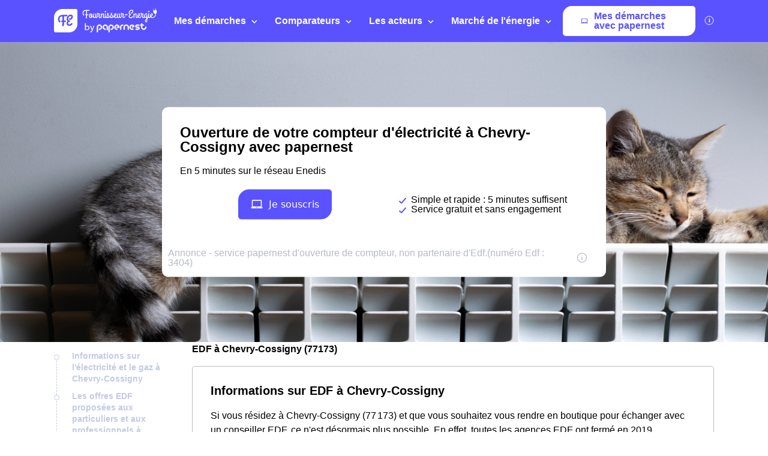

--- FILE ---
content_type: text/html; charset=utf-8
request_url: https://www.fournisseur-energie.com/edf-chevry-cossigny-77173/
body_size: 60407
content:


<!DOCTYPE html>
<html prefix="og: http://ogp.me/ns#" lang="fr" xml:lang="fr">
    <head>
        <script type="module">
            window.environment = "prod";
            import "https://dr5mhzadyhq3d.cloudfront.net/upgrade/static/directories/build/js/sentry.1308f2b4d8c5.js";
        </script>

        <meta name="referrer" content="no-referrer-when-downgrade">
        
<meta charset="UTF-8">
<meta name='language' content='fr-FR'>
<meta name="viewport" content="width=device-width, initial-scale=1, minimum-scale=1, maximum-scale=1">


    <link rel="icon" type="image/png" href="https://dr5mhzadyhq3d.cloudfront.net/upgrade/media/upgrade/media/DIR1_favicon_1.png" />


<link rel="canonical" href="https://www.fournisseur-energie.com/edf-chevry-cossigny-77173/" />


    <title>EDF Chevry-Cossigny (77173) : téléphone, informations, service client</title>
    
        <meta name='topic' content="Edf">
    
        <meta name='author' content="Fournisseur-Energie.com">
    
        <meta name='rating' content="General">
    
        <meta name='robots' content="index,follow">
    
        <meta name='abstract' content="Vous souhaitez déménager à Chevry-Cossigny et prendre un contrat d&#x27;énergie ? Vous voulez simplement plus d&#x27;informations sur l&#x27;électricité à Chevry-Cossigny ? ▶ Trouvez-ici les coordonnées Edf depuis de Chevry-Cossigny (77173) ainsi que les renseignements pour mettre en service votre compteur.">
    
        <meta name='category' content="Edf">
    
        <meta name='keywords' content="[&#x27;Edf Chevry-Cossigny&#x27;, &#x27;urgence Edf Chevry-Cossigny&#x27;, &#x27;Tarif Edf à Chevry-Cossigny&#x27;, &quot;Mise en service du gaz et de l&#x27;électricité à Chevry-Cossigny&quot;, &#x27;contacter Edf à Chevry-Cossigny&#x27;, &#x27;numéro Edf&#x27;]">
    
        <meta name='pagename' content="pagename">
    
        <meta name='description' content="Vous souhaitez déménager à Chevry-Cossigny et prendre un contrat d&#x27;énergie ? Vous voulez plus d&#x27;informations sur l&#x27;énergie d&#x27;EDF à Chevry-Cossigny ? Trouvez-ici toutes les informations">
    
        <meta name='google-site-verification' content="">
    










<link type="text/css" rel="stylesheet" href="https://dr5mhzadyhq3d.cloudfront.net/upgrade/static/directories/build/css/critical_lugia.a4cc8dfe61fd.css" />

<link type="text/css" rel="stylesheet" href="https://dr5mhzadyhq3d.cloudfront.net/upgrade/static/directories/build/css/lugia.a134db58ca68.css" />

<style type="text/css">

    body.body#body {
    
}

   

    /* To fix top banner background image bug on IE11 [DIR-2596] */
    
       @media (min-width:768px){
           .city-banner__big-image{
               background-image:url("https://dr5mhzadyhq3d.cloudfront.net/upgrade/media/upgrade/media/DIR_image_chat.png")
            }
       }
        @media (-webkit-min-device-pixel-ratio:2) and (min-width:768px) and (max-width:1279px),(min-resolution:192dpi) and (min-width:768px) and (max-width:1279px){
            .city-banner__big-image{
                background-image:url("https://dr5mhzadyhq3d.cloudfront.net/upgrade/media/upgrade/media/DIR_image_chat.png");
            }
        }
        @media (min-width:1280px){
            .city-banner__big-image{
                background-position:50%;
                background-image:url("https://dr5mhzadyhq3d.cloudfront.net/upgrade/media/upgrade/media/DIR_image_chat.png");
            }
        }
        @media (-webkit-min-device-pixel-ratio:2) and (min-width:1280px),(min-resolution:192dpi) and (min-width:1280px){
            .city-banner__big-image{
                background-image:url("https://dr5mhzadyhq3d.cloudfront.net/upgrade/media/upgrade/media/DIR_image_chat.png");
            }
        }
    
</style>


    <script type="text/javascript" src="https://cdnjs.cloudflare.com/ajax/libs/Chart.js/2.7.3/Chart.min.js" async></script>


    </head>
    
    <body id="body" 
        data-theme="lugia" 
        
class="body 

 lugia-theme
call-opened"

    >    
        <script src="/day_night_mode.js/?slug="></script>

        <script>
           !function(t,e){"object"==typeof exports&&"undefined"!=typeof module?e(exports):"function"==typeof define&&define.amd?define(["exports"],e):e(t.WHATWGFetch={})}(this,function(t){"use strict";var e={searchParams:"URLSearchParams"in self,iterable:"Symbol"in self&&"iterator"in Symbol,blob:"FileReader"in self&&"Blob"in self&&function(){try{return new Blob,!0}catch(t){return!1}}(),formData:"FormData"in self,arrayBuffer:"ArrayBuffer"in self};if(e.arrayBuffer)var r=["[object Int8Array]","[object Uint8Array]","[object Uint8ClampedArray]","[object Int16Array]","[object Uint16Array]","[object Int32Array]","[object Uint32Array]","[object Float32Array]","[object Float64Array]"],o=ArrayBuffer.isView||function(t){return t&&r.indexOf(Object.prototype.toString.call(t))>-1};function n(t){if("string"!=typeof t&&(t=String(t)),/[^a-z0-9\-#$%&'*+.^_`|~]/i.test(t))throw new TypeError("Invalid character in header field name");return t.toLowerCase()}function i(t){return"string"!=typeof t&&(t=String(t)),t}function s(t){var r={next:function(){var e=t.shift();return{done:void 0===e,value:e}}};return e.iterable&&(r[Symbol.iterator]=function(){return r}),r}function a(t){this.map={},t instanceof a?t.forEach(function(t,e){this.append(e,t)},this):Array.isArray(t)?t.forEach(function(t){this.append(t[0],t[1])},this):t&&Object.getOwnPropertyNames(t).forEach(function(e){this.append(e,t[e])},this)}function h(t){if(t.bodyUsed)return Promise.reject(new TypeError("Already read"));t.bodyUsed=!0}function f(t){return new Promise(function(e,r){t.onload=function(){e(t.result)},t.onerror=function(){r(t.error)}})}function u(t){var e=new FileReader,r=f(e);return e.readAsArrayBuffer(t),r}function d(t){if(t.slice)return t.slice(0);var e=new Uint8Array(t.byteLength);return e.set(new Uint8Array(t)),e.buffer}function c(){return this.bodyUsed=!1,this._initBody=function(t){var r;this._bodyInit=t,t?"string"==typeof t?this._bodyText=t:e.blob&&Blob.prototype.isPrototypeOf(t)?this._bodyBlob=t:e.formData&&FormData.prototype.isPrototypeOf(t)?this._bodyFormData=t:e.searchParams&&URLSearchParams.prototype.isPrototypeOf(t)?this._bodyText=t.toString():e.arrayBuffer&&e.blob&&((r=t)&&DataView.prototype.isPrototypeOf(r))?(this._bodyArrayBuffer=d(t.buffer),this._bodyInit=new Blob([this._bodyArrayBuffer])):e.arrayBuffer&&(ArrayBuffer.prototype.isPrototypeOf(t)||o(t))?this._bodyArrayBuffer=d(t):this._bodyText=t=Object.prototype.toString.call(t):this._bodyText="",this.headers.get("content-type")||("string"==typeof t?this.headers.set("content-type","text/plain;charset=UTF-8"):this._bodyBlob&&this._bodyBlob.type?this.headers.set("content-type",this._bodyBlob.type):e.searchParams&&URLSearchParams.prototype.isPrototypeOf(t)&&this.headers.set("content-type","application/x-www-form-urlencoded;charset=UTF-8"))},e.blob&&(this.blob=function(){var t=h(this);if(t)return t;if(this._bodyBlob)return Promise.resolve(this._bodyBlob);if(this._bodyArrayBuffer)return Promise.resolve(new Blob([this._bodyArrayBuffer]));if(this._bodyFormData)throw new Error("could not read FormData body as blob");return Promise.resolve(new Blob([this._bodyText]))},this.arrayBuffer=function(){return this._bodyArrayBuffer?h(this)||Promise.resolve(this._bodyArrayBuffer):this.blob().then(u)}),this.text=function(){var t,e,r,o=h(this);if(o)return o;if(this._bodyBlob)return t=this._bodyBlob,e=new FileReader,r=f(e),e.readAsText(t),r;if(this._bodyArrayBuffer)return Promise.resolve(function(t){for(var e=new Uint8Array(t),r=new Array(e.length),o=0;o<e.length;o++)r[o]=String.fromCharCode(e[o]);return r.join("")}(this._bodyArrayBuffer));if(this._bodyFormData)throw new Error("could not read FormData body as text");return Promise.resolve(this._bodyText)},e.formData&&(this.formData=function(){return this.text().then(p)}),this.json=function(){return this.text().then(JSON.parse)},this}a.prototype.append=function(t,e){t=n(t),e=i(e);var r=this.map[t];this.map[t]=r?r+", "+e:e},a.prototype.delete=function(t){delete this.map[n(t)]},a.prototype.get=function(t){return t=n(t),this.has(t)?this.map[t]:null},a.prototype.has=function(t){return this.map.hasOwnProperty(n(t))},a.prototype.set=function(t,e){this.map[n(t)]=i(e)},a.prototype.forEach=function(t,e){for(var r in this.map)this.map.hasOwnProperty(r)&&t.call(e,this.map[r],r,this)},a.prototype.keys=function(){var t=[];return this.forEach(function(e,r){t.push(r)}),s(t)},a.prototype.values=function(){var t=[];return this.forEach(function(e){t.push(e)}),s(t)},a.prototype.entries=function(){var t=[];return this.forEach(function(e,r){t.push([r,e])}),s(t)},e.iterable&&(a.prototype[Symbol.iterator]=a.prototype.entries);var l=["DELETE","GET","HEAD","OPTIONS","POST","PUT"];function y(t,e){var r,o,n=(e=e||{}).body;if(t instanceof y){if(t.bodyUsed)throw new TypeError("Already read");this.url=t.url,this.credentials=t.credentials,e.headers||(this.headers=new a(t.headers)),this.method=t.method,this.mode=t.mode,this.signal=t.signal,n||null==t._bodyInit||(n=t._bodyInit,t.bodyUsed=!0)}else this.url=String(t);if(this.credentials=e.credentials||this.credentials||"same-origin",!e.headers&&this.headers||(this.headers=new a(e.headers)),this.method=(r=e.method||this.method||"GET",o=r.toUpperCase(),l.indexOf(o)>-1?o:r),this.mode=e.mode||this.mode||null,this.signal=e.signal||this.signal,this.referrer=null,("GET"===this.method||"HEAD"===this.method)&&n)throw new TypeError("Body not allowed for GET or HEAD requests");this._initBody(n)}function p(t){var e=new FormData;return t.trim().split("&").forEach(function(t){if(t){var r=t.split("="),o=r.shift().replace(/\+/g," "),n=r.join("=").replace(/\+/g," ");e.append(decodeURIComponent(o),decodeURIComponent(n))}}),e}function b(t,e){e||(e={}),this.type="default",this.status=void 0===e.status?200:e.status,this.ok=this.status>=200&&this.status<300,this.statusText="statusText"in e?e.statusText:"OK",this.headers=new a(e.headers),this.url=e.url||"",this._initBody(t)}y.prototype.clone=function(){return new y(this,{body:this._bodyInit})},c.call(y.prototype),c.call(b.prototype),b.prototype.clone=function(){return new b(this._bodyInit,{status:this.status,statusText:this.statusText,headers:new a(this.headers),url:this.url})},b.error=function(){var t=new b(null,{status:0,statusText:""});return t.type="error",t};var m=[301,302,303,307,308];b.redirect=function(t,e){if(-1===m.indexOf(e))throw new RangeError("Invalid status code");return new b(null,{status:e,headers:{location:t}})},t.DOMException=self.DOMException;try{new t.DOMException}catch(e){t.DOMException=function(t,e){this.message=t,this.name=e;var r=Error(t);this.stack=r.stack},t.DOMException.prototype=Object.create(Error.prototype),t.DOMException.prototype.constructor=t.DOMException}function w(r,o){return new Promise(function(n,i){var s=new y(r,o);if(s.signal&&s.signal.aborted)return i(new t.DOMException("Aborted","AbortError"));var h=new XMLHttpRequest;function f(){h.abort()}h.onload=function(){var t,e,r={status:h.status,statusText:h.statusText,headers:(t=h.getAllResponseHeaders()||"",e=new a,t.replace(/\r?\n[\t ]+/g," ").split(/\r?\n/).forEach(function(t){var r=t.split(":"),o=r.shift().trim();if(o){var n=r.join(":").trim();e.append(o,n)}}),e)};r.url="responseURL"in h?h.responseURL:r.headers.get("X-Request-URL");var o="response"in h?h.response:h.responseText;n(new b(o,r))},h.onerror=function(){i(new TypeError("Network request failed"))},h.ontimeout=function(){i(new TypeError("Network request failed"))},h.onabort=function(){i(new t.DOMException("Aborted","AbortError"))},h.open(s.method,s.url,!0),"include"===s.credentials?h.withCredentials=!0:"omit"===s.credentials&&(h.withCredentials=!1),"responseType"in h&&e.blob&&(h.responseType="blob"),s.headers.forEach(function(t,e){h.setRequestHeader(e,t)}),s.signal&&(s.signal.addEventListener("abort",f),h.onreadystatechange=function(){4===h.readyState&&s.signal.removeEventListener("abort",f)}),h.send(void 0===s._bodyInit?null:s._bodyInit)})}w.polyfill=!0,self.fetch||(self.fetch=w,self.Headers=a,self.Request=y,self.Response=b),t.Headers=a,t.Request=y,t.Response=b,t.fetch=w,Object.defineProperty(t,"__esModule",{value:!0})});!function(e,n){"object"==typeof exports&&"undefined"!=typeof module?n():"function"==typeof define&&define.amd?define(n):n()}(0,function(){"use strict";function e(e){var n=this.constructor;return this.then(function(t){return n.resolve(e()).then(function(){return t})},function(t){return n.resolve(e()).then(function(){return n.reject(t)})})}function n(e){return!(!e||"undefined"==typeof e.length)}function t(){}function o(e){if(!(this instanceof o))throw new TypeError("Promises must be constructed via new");if("function"!=typeof e)throw new TypeError("not a function");this._state=0,this._handled=!1,this._value=undefined,this._deferreds=[],c(e,this)}function r(e,n){for(;3===e._state;)e=e._value;0!==e._state?(e._handled=!0,o._immediateFn(function(){var t=1===e._state?n.onFulfilled:n.onRejected;if(null!==t){var o;try{o=t(e._value)}catch(r){return void f(n.promise,r)}i(n.promise,o)}else(1===e._state?i:f)(n.promise,e._value)})):e._deferreds.push(n)}function i(e,n){try{if(n===e)throw new TypeError("A promise cannot be resolved with itself.");if(n&&("object"==typeof n||"function"==typeof n)){var t=n.then;if(n instanceof o)return e._state=3,e._value=n,void u(e);if("function"==typeof t)return void c(function(e,n){return function(){e.apply(n,arguments)}}(t,n),e)}e._state=1,e._value=n,u(e)}catch(r){f(e,r)}}function f(e,n){e._state=2,e._value=n,u(e)}function u(e){2===e._state&&0===e._deferreds.length&&o._immediateFn(function(){e._handled||o._unhandledRejectionFn(e._value)});for(var n=0,t=e._deferreds.length;t>n;n++)r(e,e._deferreds[n]);e._deferreds=null}function c(e,n){var t=!1;try{e(function(e){t||(t=!0,i(n,e))},function(e){t||(t=!0,f(n,e))})}catch(o){if(t)return;t=!0,f(n,o)}}var a=setTimeout;o.prototype["catch"]=function(e){return this.then(null,e)},o.prototype.then=function(e,n){var o=new this.constructor(t);return r(this,new function(e,n,t){this.onFulfilled="function"==typeof e?e:null,this.onRejected="function"==typeof n?n:null,this.promise=t}(e,n,o)),o},o.prototype["finally"]=e,o.all=function(e){return new o(function(t,o){function r(e,n){try{if(n&&("object"==typeof n||"function"==typeof n)){var u=n.then;if("function"==typeof u)return void u.call(n,function(n){r(e,n)},o)}i[e]=n,0==--f&&t(i)}catch(c){o(c)}}if(!n(e))return o(new TypeError("Promise.all accepts an array"));var i=Array.prototype.slice.call(e);if(0===i.length)return t([]);for(var f=i.length,u=0;i.length>u;u++)r(u,i[u])})},o.resolve=function(e){return e&&"object"==typeof e&&e.constructor===o?e:new o(function(n){n(e)})},o.reject=function(e){return new o(function(n,t){t(e)})},o.race=function(e){return new o(function(t,r){if(!n(e))return r(new TypeError("Promise.race accepts an array"));for(var i=0,f=e.length;f>i;i++)o.resolve(e[i]).then(t,r)})},o._immediateFn="function"==typeof setImmediate&&function(e){setImmediate(e)}||function(e){a(e,0)},o._unhandledRejectionFn=function(e){void 0!==console&&console&&console.warn("Possible Unhandled Promise Rejection:",e)};var l=function(){if("undefined"!=typeof self)return self;if("undefined"!=typeof window)return window;if("undefined"!=typeof global)return global;throw Error("unable to locate global object")}();"Promise"in l?l.Promise.prototype["finally"]||(l.Promise.prototype["finally"]=e):l.Promise=o});
        </script>

        

<template id="data-page">
    <template id="data-wcb"
        data-page-type="Directories"
        data-page-business-unit="SEO"
        data-page-segment="Verticality #3 - energy"
        data-page-language-iso="fr"
        data-page-country-iso="FR"
    ></template>
</template>

        

<div class="sprite-container">
    <svg xmlns="http://www.w3.org/2000/svg" xmlns:xlink="http://www.w3.org/1999/xlink" xmlns:svgjs="http://svgjs.com/svgjs"><defs><style>
    .sprite-symbol-usage {display: none;}
    .sprite-symbol-usage:target {display: inline;}
  </style><symbol viewBox="0 0 6 10" id="arrow">
    <path fill="none" fill-rule="evenodd" stroke="currentColor" stroke-linejoin="round" stroke-width="1.5" d="M1 1l4 3.982L1 9" />
</symbol><symbol viewBox="0 0 6 10" id="arrow-green">
    <path fill="none" stroke="#18D7D2" stroke-linejoin="round" stroke-width="1.5" d="M1 1l4 3.982L1 9" />
</symbol><symbol viewBox="0 0 6 10" id="chevron-white-right">
    <path fill="none" fill-rule="evenodd" stroke="#FFFFFF" stroke-linejoin="round" stroke-width="1.5" d="M1 1l4 3.982L1 9" />
</symbol><symbol viewBox="0 0 10 6" id="chevron_down">
    <title>A9D52A3E-ECCC-4B8B-BE74-50B5C1360029</title>
    <g id="chevron_down_Page-1" stroke="none" stroke-width="1" fill="none" fill-rule="evenodd" stroke-linecap="round" stroke-linejoin="round">
        <g id="chevron_down_375_top_banner_mortgage_directories_LUGIA" transform="translate(-295.000000, -734.000000)" stroke="#5A52FF" stroke-width="1.8">
            <g id="chevron_down_Group-4" transform="translate(25.000000, 465.000000)">
                <g id="chevron_down_Component/Form/Imput/Waiting-Copy-7" transform="translate(25.000000, 235.000000)">
                    <g id="chevron_down_right_arrow" transform="translate(250.000000, 37.000000) rotate(90.000000) translate(-250.000000, -37.000000) translate(248.000000, 33.000000)">
                        <polyline id="chevron_down_Path-3" points="0 0 4 3.98227993 0 8" />
                    </g>
                </g>
            </g>
        </g>
    </g>
</symbol><symbol viewBox="0 0 10 6" id="chevron_up">
    <title>A2F62B14-D3A3-4C28-8614-A03EC8A0F9EB</title>
    <g id="chevron_up_Page-1" stroke="none" stroke-width="1" fill="none" fill-rule="evenodd" stroke-linecap="round" stroke-linejoin="round">
        <g id="chevron_up_375_top_banner_mortgage_directories_LUGIA_select" transform="translate(-295.000000, -734.000000)" stroke="#5A52FF" stroke-width="1.8">
            <g id="chevron_up_Group-4-Copy" transform="translate(25.000000, 465.000000)">
                <g id="chevron_up_Component/Form/Imput/Waiting-Copy-7" transform="translate(25.000000, 235.000000)">
                    <g id="chevron_up_right_arrow" transform="translate(250.000000, 37.000000) scale(1, -1) rotate(90.000000) translate(-250.000000, -37.000000) translate(248.000000, 33.000000)">
                        <polyline id="chevron_up_Path-3" points="0 0 4 3.98227993 0 8" />
                    </g>
                </g>
            </g>
        </g>
    </g>
</symbol><symbol viewBox="0 0 37 36" id="clock">
    <defs>
        <path id="clock_uo42xft0wa" d="M0 0.006L36.317 0.006 36.317 34.733 0 34.733z" />
    </defs>
    <g fill="none" fill-rule="evenodd">
        <g>
            <g>
                <g transform="translate(-30 -702) translate(30 702) translate(0 .167)">
                    
                    <path fill="currentColor" d="M20.261 6.297V4.811h3.434v1.484c-1.14-.136-2.293-.135-3.434.002m-1.83-3.889c0-.545.446-.989.994-.989h5.107c.548 0 .993.444.993.99 0 .545-.445.989-.993.989h-5.107c-.548 0-.993-.444-.993-.99M36.247 19.04c-.326-3.267-1.791-6.347-4.126-8.673-1.995-1.987-4.437-3.264-7.007-3.832V4.74c1.05-.26 1.83-1.207 1.83-2.332 0-1.324-1.082-2.402-2.412-2.402h-5.107c-1.33 0-2.412 1.078-2.412 2.402 0 1.125.78 2.071 1.83 2.332v1.8c-2.562.57-4.996 1.846-6.985 3.828-.436.433-.837.888-1.205 1.361-.018-.001-.035-.003-.054-.003H5.545c-.392 0-.71.317-.71.707 0 .39.318.707.71.707h4.143c-.52.867-.94 1.778-1.259 2.715H.71c-.391 0-.71.317-.71.707 0 .39.319.707.71.707h7.32c-.205.894-.322 1.803-.353 2.715H4.54c-.392 0-.71.317-.71.707 0 .39.318.707.71.707H7.7c.06.914.207 1.824.442 2.716H3.547c-.392 0-.71.316-.71.706 0 .39.318.707.71.707h5.048c.695 1.834 1.783 3.552 3.263 5.026 2.336 2.328 5.432 3.788 8.715 4.111.469.046.937.069 1.406.069 2.768 0 5.5-.798 7.82-2.302.328-.213.42-.65.207-.978-.214-.327-.654-.42-.982-.206-5.076 3.292-11.873 2.58-16.163-1.693-5.034-5.015-5.034-13.173 0-18.187 5.033-5.014 13.223-5.014 18.257 0 4.284 4.268 5.003 11.033 1.709 16.087-.214.327-.12.765.208.977.329.213.768.12.981-.207 1.76-2.7 2.553-5.962 2.231-9.184" mask="url(#clock_pf8zaks4ib)" />
                </g>
                <path fill="currentColor" d="M31.62 29.513c-.187 0-.37.076-.502.207-.132.132-.207.314-.207.5s.075.368.207.5.315.207.502.207c.186 0 .369-.075.501-.207s.208-.314.208-.5-.076-.368-.208-.5c-.132-.131-.315-.207-.501-.207M21.99 30.175c-5.286 0-9.586-4.283-9.586-9.548s4.3-9.548 9.585-9.548c5.286 0 9.585 4.283 9.585 9.548s-4.3 9.548-9.585 9.548m0-20.51c-6.067 0-11.004 4.918-11.004 10.962s4.937 10.961 11.004 10.961c6.068 0 11.004-4.917 11.004-10.961 0-6.044-4.936-10.961-11.004-10.961" transform="translate(-30 -702) translate(30 702)" />
                <path fill="currentColor" d="M21.99 21.41c-.434 0-.786-.352-.786-.783 0-.431.352-.783.785-.783.434 0 .786.352.786.783 0 .431-.352.783-.786.783m4.487-6.252l-3.513 3.5c-.294-.145-.624-.227-.974-.227s-.68.082-.973.227l-1.573-1.566c-.277-.276-.726-.276-1.003 0-.277.275-.277.723 0 .999l1.573 1.566c-.146.293-.228.622-.228.97 0 1.21.989 2.196 2.204 2.196 1.216 0 2.205-.985 2.205-2.196 0-.348-.083-.677-.228-.97l3.514-3.5c.276-.275.276-.723 0-.999-.278-.276-.727-.276-1.004 0M29.573 19.929h-.657c-.391 0-.71.316-.71.707 0 .39.319.706.71.706h.657c.392 0 .71-.316.71-.706 0-.39-.318-.707-.71-.707M15.062 19.912h-.657c-.392 0-.709.316-.709.706 0 .39.317.707.71.707h.656c.392 0 .71-.316.71-.707 0-.39-.318-.706-.71-.706M21.998 14.433c.391 0 .71-.316.71-.706v-.655c0-.39-.319-.707-.71-.707-.392 0-.71.317-.71.707v.655c0 .39.318.706.71.706M21.98 26.82c-.39 0-.709.317-.709.707v.655c0 .39.318.706.71.706.391 0 .709-.316.709-.706v-.655c0-.39-.318-.706-.71-.706M.71 24.28c-.187 0-.37.076-.502.207-.132.132-.208.314-.208.5s.076.368.208.5c.132.13.315.206.501.206.187 0 .37-.075.502-.207.132-.13.208-.313.208-.5 0-.185-.076-.367-.208-.499-.132-.131-.315-.207-.502-.207" transform="translate(-30 -702) translate(30 702)" />
            </g>
        </g>
    </g>
</symbol><mask id="clock_pf8zaks4ib" fill="#fff">
                        <use xlink:href="#clock_uo42xft0wa" />
                    </mask><symbol class="computer-svg" viewBox="0 0 24 24" id="computer">
    <path fill="currentColor" fill-rule="nonzero" d="M20 18c1.1 0 1.99-.9 1.99-2L22 5c0-1.1-.9-2-2-2H4c-1.1 0-2 .9-2 2v11c0 1.1.9 2 2 2H0c0 1.1.9 2 2 2h20c1.1 0 2-.9 2-2h-4zM4 5h16v11H4V5zm8 14c-.55 0-1-.45-1-1s.45-1 1-1 1 .45 1 1-.45 1-1 1z" />
</symbol><symbol viewBox="0 0 24 23" id="empty-star">
    <g fill="none" fill-rule="evenodd">
        
        <path fill="#DCDEE6" d="M22.479 7.648l-7.19-.146L12.93.789A1.164 1.164 0 0 0 11.82 0c-.51 0-.946.311-1.113.788l-2.36 6.714-7.19.146c-.51.01-.94.331-1.097.817a1.17 1.17 0 0 0 .414 1.306l5.72 4.292-2.076 6.793c-.111.361-.048.74.174 1.04.224.305.583.487.957.487.235 0 .466-.073.664-.21l5.906-4.066 5.907 4.066c.2.137.429.21.664.21a1.2 1.2 0 0 0 .958-.487c.22-.3.285-.68.174-1.04l-2.08-6.793 5.722-4.293c.408-.307.57-.82.413-1.305a1.163 1.163 0 0 0-1.097-.817z" mask="url(#empty-star_b)" />
    </g>
</symbol><mask id="empty-star_b" fill="#fff">
            <path id="empty-star_a" d="M0 22.383V0h23.634v22.383z" />
        </mask><symbol viewBox="0 0 11 20" id="facebook">
    <g fill="none" fill-rule="evenodd">
        
        <path d="M2.763 19.948l.015-8.618H.539a.528.528 0 0 1-.528-.526L0 8.026a.528.528 0 0 1 .528-.53h2.235V4.81C2.763 1.696 4.666 0 7.445 0h2.28c.292 0 .528.237.528.528v2.343a.528.528 0 0 1-.528.528h-1.4c-1.51 0-1.803.719-1.803 1.773v2.324h3.32c.317 0 .562.276.525.59l-.33 2.778a.528.528 0 0 1-.524.466H6.537l-.015 8.618" fill="currentColor" mask="url(#facebook_ab)" />
    </g>
</symbol><mask id="facebook_ab" fill="#fff">
            <path id="facebook_aa" d="M0 0h10.37v19.948H0z" />
        </mask><symbol viewBox="0 0 24 23" id="full-star">
    <g fill="none" fill-rule="evenodd">
        
        <path fill="currentColor" d="M23.575 8.465a1.163 1.163 0 0 0-1.097-.817l-7.189-.146L12.93.789a1.164 1.164 0 0 0-1.11-.79c-.51 0-.947.312-1.114.789L8.346 7.502l-7.19.146c-.51.01-.94.33-1.098.817A1.17 1.17 0 0 0 .472 9.77l5.72 4.292-2.076 6.793c-.11.36-.048.74.174 1.04.224.305.583.487.957.487.235 0 .466-.073.664-.21l5.906-4.066 5.907 4.066c.2.137.43.21.664.21h.001a1.2 1.2 0 0 0 .957-.487c.221-.3.285-.68.174-1.04l-2.079-6.793 5.721-4.293c.408-.307.57-.82.413-1.305" mask="url(#full-star_b)" />
    </g>
</symbol><mask id="full-star_b" fill="#fff">
            <path id="full-star_a" d="M0 22.383V0h23.634v22.383z" />
        </mask><symbol viewBox="0 0 23 23" id="half-star">
    <g fill="none">
        <path d="M11 18.364V-.764c.223.145.398.363.487.628l2.454 6.992 7.476.152c.524.006.985.35 1.141.851a1.215 1.215 0 0 1-.43 1.359l-5.95 4.472 2.163 7.076c.115.375.049.77-.181 1.083a1.247 1.247 0 0 1-.995.507h-.001a1.22 1.22 0 0 1-.691-.219L11 18.364z" fill="#DCDEE6" />
        <path d="M11.634 18.22V0c-.426.064-.788.36-.93.777L8.345 7.49l-7.189.146a1.163 1.163 0 0 0-1.097.817c-.157.484.005.997.413 1.304l5.721 4.293-2.079 6.793c-.11.36-.047.74.174 1.04a1.2 1.2 0 0 0 .957.487h.001c.234 0 .464-.073.664-.21l5.724-3.94z" fill="currentColor" />
    </g>
</symbol><symbol viewBox="0 0 16 16" id="info">
    <g fill="transparent" fill-rule="evenodd" transform="translate(1 1)">
        <text fill="currentColor" font-family="Avenir-Heavy, Avenir" font-size="10" font-weight="600">
            <tspan x="5.7" y="10">i</tspan>
        </text>
        <circle cx="7" cy="7" r="7" stroke="currentColor" />
    </g>
</symbol><symbol viewBox="0 0 38 35" fill="none" id="internet">
    <defs>
        <style>
            #internet .ecls-1,#internet .ecls-2,#internet .ecls-3,#internet .ecls-6{fill:none;stroke:currentColor;stroke-linecap:round;stroke-linejoin:round}#internet .ecls-1,#internet .ecls-3,#internet .ecls-6{stroke-width:1.4px}#internet .ecls-1{clip-rule:evenodd}#internet .ecls-2{stroke-width:1.2px}#internet .ecls-4{clip-path:url(#internet_eclip-path)}#internet .ecls-5{clip-path:url(#internet_eclip-path-2)}#internet .ecls-6{fill-rule:evenodd}#internet .ecls-7{clip-path:url(#internet_eclip-path-3)}#internet .ecls-8{clip-path:url(#internet_eclip-path-4)}#internet .ecls-9{clip-path:url(#internet_eclip-path-5)}#internet .ecls-10{clip-path:url(#internet_eclip-path-7)}
        </style>
        
        
        
        
        
        
    </defs>
    <path d="M19.2725 21.4877V9.59128M23.5496 4.32704C24.6784 5.7317 25.3105 7.61894 25.3105 9.58438C25.3105 11.5498 24.6784 13.4371 23.5496 14.8417M25.0698 1.688C26.7708 3.7942 27.7241 6.63013 27.7241 9.58438C27.7241 12.5386 26.7708 15.3746 25.0698 17.4807M21.8365 6.42721C22.5189 7.26783 22.9016 8.40226 22.9016 9.58438C22.9016 10.7665 22.5189 11.9009 21.8365 12.7415M15.0067 4.32704C13.8779 5.7317 13.2458 7.61894 13.2458 9.58438C13.2458 11.5498 13.8779 13.4371 15.0067 14.8417M13.4751 1.688C11.7795 3.79764 10.8299 6.63228 10.8299 9.58438C10.8299 12.5365 11.7795 15.3711 13.4751 17.4807M16.7198 6.42721C16.0374 7.26783 15.6546 8.40226 15.6546 9.58438C15.6546 10.7665 16.0374 11.9009 16.7198 12.7415M34.1914 33.688H4.02454C3.70474 33.6862 3.38839 33.6075 3.09365 33.4563C2.79892 33.3052 2.5316 33.0846 2.30705 32.8073C2.08251 32.53 1.90516 32.2014 1.7852 31.8404C1.66524 31.4793 1.60502 31.093 1.60802 30.7035V24.7623C1.60502 24.3728 1.66524 23.9865 1.7852 23.6254C1.90516 23.2644 2.08251 22.9358 2.30705 22.6585C2.5316 22.3812 2.79892 22.1606 3.09365 22.0095C3.38839 21.8583 3.70474 21.7796 4.02454 21.7778H34.1914C34.8363 21.7851 35.4526 22.1032 35.9055 22.6625C36.3584 23.2218 36.6109 23.9768 36.6079 24.7623V30.7035C36.6109 31.489 36.3584 32.244 35.9055 32.8033C35.4526 33.3626 34.8363 33.6807 34.1914 33.688Z" class="ecls-1" />
    <path fill-rule="evenodd" clip-rule="evenodd" class="ecls-6" d="M7.21255 27.9125C7.21029 28.2158 7.13424 28.5115 6.994 28.7622C6.85376 29.0129 6.65564 29.2073 6.42468 29.3208C6.19372 29.4344 5.94031 29.462 5.69648 29.4001C5.45265 29.3382 5.22935 29.1897 5.05483 28.9733C4.88031 28.7569 4.7624 28.4823 4.71601 28.1843C4.66962 27.8863 4.69683 27.5782 4.79421 27.299C4.89159 27.0198 5.05475 26.7821 5.26308 26.6158C5.4714 26.4496 5.71552 26.3623 5.96458 26.365C6.12996 26.3668 6.29342 26.4083 6.44564 26.4871C6.59786 26.5658 6.73585 26.6803 6.85174 26.824C6.96763 26.9677 7.05914 27.1378 7.12104 27.3246C7.18295 27.5113 7.21404 27.7111 7.21255 27.9125Z" />
    <path fill-rule="evenodd" clip-rule="evenodd" class="ecls-6" d="M12.2385 27.9125C12.2362 28.2153 12.1605 28.5104 12.0208 28.7608C11.881 29.0112 11.6836 29.2056 11.4533 29.3196C11.223 29.4335 10.9701 29.4619 10.7266 29.4012C10.4831 29.3405 10.2598 29.1933 10.0848 28.9783C9.90979 28.7633 9.79097 28.49 9.74329 28.1929C9.69561 27.8958 9.72121 27.5881 9.81684 27.3087C9.91248 27.0292 10.0739 26.7905 10.2807 26.6226C10.4876 26.4547 10.7306 26.365 10.9792 26.365C11.3142 26.3687 11.6345 26.5333 11.8703 26.8231C12.1062 27.113 12.2385 27.5045 12.2385 27.9125Z" />
    <path fill-rule="evenodd" clip-rule="evenodd" class="ecls-6" d="M18.5011 27.9125C18.4988 28.2158 18.4228 28.5115 18.2825 28.7622C18.1423 29.0129 17.9441 29.2073 17.7132 29.3208C17.4822 29.4344 17.2288 29.462 16.985 29.4001C16.7412 29.3382 16.5179 29.1897 16.3433 28.9733C16.1688 28.7569 16.0509 28.4823 16.0045 28.1843C15.9581 27.8863 15.9853 27.5782 16.0827 27.299C16.1801 27.0198 16.3433 26.7821 16.5516 26.6158C16.7599 26.4496 17.004 26.3623 17.2531 26.365C17.4185 26.3668 17.5819 26.4083 17.7342 26.4871C17.8864 26.5658 18.0244 26.6803 18.1403 26.824C18.2561 26.9677 18.3476 27.1378 18.4096 27.3246C18.4715 27.5113 18.5026 27.7111 18.5011 27.9125Z" />
    <path fill-rule="evenodd" clip-rule="evenodd" class="ecls-6" d="M24.7749 27.9125C24.7726 28.2153 24.6969 28.5104 24.5571 28.7608C24.4174 29.0112 24.22 29.2056 23.9897 29.3196C23.7594 29.4335 23.5065 29.4619 23.263 29.4012C23.0195 29.3405 22.7961 29.1933 22.6211 28.9783C22.4462 28.7633 22.3273 28.49 22.2797 28.1929C22.232 27.8958 22.2576 27.5881 22.3532 27.3087C22.4489 27.0292 22.6103 26.7905 22.8171 26.6226C23.0239 26.4547 23.267 26.365 23.5156 26.365C23.6819 26.365 23.8466 26.4052 24.0001 26.4831C24.1536 26.561 24.293 26.6752 24.4101 26.8191C24.5271 26.963 24.6197 27.1337 24.6823 27.3214C24.7449 27.509 24.7764 27.71 24.7749 27.9125Z" />
</symbol><clipPath id="internet_eclip-path">
            <path class="ecls-1" d="M14.38 32.82a1.11 1.11 0 1 1-1.1-1.12 1.11 1.11 0 0 1 1.1 1.12" />
        </clipPath><clipPath id="internet_eclip-path-2">
            <path class="ecls-2" d="M8.44 12.84h33v25h-33z" />
        </clipPath><clipPath id="internet_eclip-path-3">
            <path class="ecls-1" d="M18.81 32.82a1.11 1.11 0 1 1-1.11-1.12 1.12 1.12 0 0 1 1.11 1.12" />
        </clipPath><clipPath id="internet_eclip-path-4">
            <path class="ecls-2" d="M7.64 8.36h40.01v30.31H7.64z" />
        </clipPath><clipPath id="internet_eclip-path-5">
            <path class="ecls-1" d="M24.33 32.82a1.11 1.11 0 1 1-1.1-1.12 1.11 1.11 0 0 1 1.1 1.12" />
        </clipPath><clipPath id="internet_eclip-path-7">
            <path class="ecls-1" d="M29.86 32.82a1.11 1.11 0 1 1-1.11-1.12 1.11 1.11 0 0 1 1.11 1.12" />
        </clipPath><symbol viewBox="0 0 40 35" fill="none" id="letter">
<g clip-path="url(#letter_clip0_3_38)">

<g mask="url(#letter_mask0_3_38)">
<path fill-rule="evenodd" clip-rule="evenodd" d="M0 15.4583V34.867H40V15.4583L19.9872 4.375L0 15.4583Z" fill="#DA9C44" />
<path fill-rule="evenodd" clip-rule="evenodd" d="M4.10255 0.291656H36.4102C36.6822 0.291656 36.9431 0.414572 37.1355 0.633365C37.3278 0.852157 37.4359 1.1489 37.4359 1.45832V28.2917C37.4359 28.9357 36.9764 29.4583 36.4102 29.4583H4.10255C3.53639 29.4583 3.0769 28.9357 3.0769 28.2917V1.45832C3.0769 1.1489 3.18497 0.852157 3.37731 0.633365C3.56966 0.414572 3.83053 0.291656 4.10255 0.291656Z" fill="#EBEDF6" />
<path fill-rule="evenodd" clip-rule="evenodd" d="M3.0769 1.45832V3.20832H4.61537L6.66665 0.291656H4.10255C3.83053 0.291656 3.56966 0.414572 3.37731 0.633365C3.18497 0.852157 3.0769 1.1489 3.0769 1.45832ZM29.2308 0.291656L27.1794 3.20832H30.7692L32.8205 0.291656H29.2308ZM13.8461 3.20832H17.4359L19.4871 0.291656H15.8974L13.8461 3.20832ZM36.4102 0.291656H35.8974L33.8461 3.20832H37.4359V1.45832C37.4359 1.1489 37.3278 0.852157 37.1355 0.633365C36.9431 0.414572 36.6822 0.291656 36.4102 0.291656ZM7.17947 3.20832H10.7692L12.8205 0.291656H9.23076L7.17947 3.20832ZM20.5128 3.20832H24.1026L26.1538 0.291656H22.5641L20.5128 3.20832Z" fill="#5A52FF" />
<path fill-rule="evenodd" clip-rule="evenodd" d="M23.3333 10.2083H32.0513C32.2553 10.2083 32.451 10.1161 32.5952 9.95205C32.7395 9.78795 32.8205 9.56539 32.8205 9.33332C32.8205 9.10126 32.7395 8.8787 32.5952 8.71461C32.451 8.55051 32.2553 8.45832 32.0513 8.45832H23.3333C23.1293 8.45832 22.9337 8.55051 22.7894 8.71461C22.6451 8.8787 22.5641 9.10126 22.5641 9.33332C22.5641 9.56539 22.6451 9.78795 22.7894 9.95205C22.9337 10.1161 23.1293 10.2083 23.3333 10.2083ZM14.8718 10.2077C15.438 10.2077 15.8974 9.68507 15.8974 9.04107C15.8974 8.39707 15.438 7.8744 14.8718 7.8744C14.3057 7.8744 13.8462 8.39707 13.8462 9.04107C13.8462 9.68507 14.3057 10.2077 14.8718 10.2077ZM14.3677 13.1017L14.7174 15.193L11.7949 10.2077L7.69232 17.2078C7.69232 17.8523 10.3323 18.3745 13.5898 18.3745C16.8472 18.3745 19.4872 17.8523 19.4872 17.2078L15.8974 11.3745L14.3677 13.1017ZM30.5129 15.4583H23.3333C23.1293 15.4583 22.9337 15.5505 22.7894 15.7146C22.6451 15.8787 22.5641 16.1013 22.5641 16.3333C22.5641 16.5654 22.6451 16.7879 22.7894 16.9521C22.9337 17.1162 23.1293 17.2083 23.3333 17.2083H30.5129C30.7169 17.2083 30.9125 17.1162 31.0568 16.9521C31.201 16.7879 31.2821 16.5654 31.2821 16.3333C31.2821 16.1013 31.201 15.8787 31.0568 15.7146C30.9125 15.5505 30.7169 15.4583 30.5129 15.4583ZM32.0513 11.9583H23.3333C23.1293 11.9583 22.9337 12.0505 22.7894 12.2146C22.6451 12.3787 22.5641 12.6013 22.5641 12.8333C22.5641 13.0654 22.6451 13.2879 22.7894 13.4521C22.9337 13.6162 23.1293 13.7083 23.3333 13.7083H32.0513C32.2553 13.7083 32.451 13.6162 32.5952 13.4521C32.7395 13.2879 32.8205 13.0654 32.8205 12.8333C32.8205 12.6013 32.7395 12.3787 32.5952 12.2146C32.451 12.0505 32.2553 11.9583 32.0513 11.9583Z" fill="#81859A" />
<path fill-rule="evenodd" clip-rule="evenodd" d="M40 34.284V15.4586L19.9872 26.5413L0 15.4586V34.8673" fill="#F4B459" />
<path fill-rule="evenodd" clip-rule="evenodd" d="M40 34.8673V15.4586L4.91846 34.9571" fill="#F6C37A" />
</g>
</g>
<defs>

</defs>
</symbol><mask id="letter_mask0_3_38" style="mask-type:luminance" maskUnits="userSpaceOnUse" x="0" y="0" width="40" height="35">
<path d="M40 0H0V35H40V0Z" fill="white" />
</mask><clipPath id="letter_clip0_3_38">
<rect width="40" height="35" fill="white" />
</clipPath><symbol viewBox="0 0 37 40" id="light">
<defs><path id="light_a" d="M.128.011h25.88v38.546H.128z" /><path id="light_c" d="M0 .032h3.045v1.505H0z" /></defs><g fill="none" fill-rule="evenodd"><g transform="translate(4.439 .18)"><path fill="currentColor" d="M18.396 28.017H7.74a.757.757 0 01-.761-.753c0-.415.341-.752.76-.752h10.657c.42 0 .761.337.761.752 0 .416-.34.753-.76.753zm0 6.023H7.74c-.42 0-.761-.338-.761-.753s.341-.753.76-.753h10.657c.42 0 .761.338.761.753s-.34.753-.76.753zm-3.044 3.011h-4.567c-.993 0-1.839-.63-2.153-1.505h8.872a2.285 2.285 0 01-2.152 1.505zm-6.85-6.022h9.133v-1.506H8.501v1.506zm-.047-15.585a5.241 5.241 0 01-.21-4.874 5.37 5.37 0 013.944 2.272 6.742 6.742 0 00-.354 5.092 5.34 5.34 0 01-3.38-2.49zm9.436-4.874a5.241 5.241 0 01-.21 4.874 5.352 5.352 0 01-4.162 2.616 5.238 5.238 0 01.208-4.874 5.358 5.358 0 014.164-2.616zM13.068.011a12.973 12.973 0 00-9.924 4.587c-.27.319-.227.793.095 1.06s.802.225 1.072-.094a11.448 11.448 0 018.757-4.047c6.296 0 11.418 5.066 11.418 11.293 0 4.355-2.462 8.247-6.423 10.157a.752.752 0 00-.428.677v1.362H13.83V19.54a6.88 6.88 0 005.171-3.344 6.73 6.73 0 000-6.775.76.76 0 00-.659-.377 6.91 6.91 0 00-5.272 2.453 6.917 6.917 0 00-5.273-2.453.763.763 0 00-.66.377 6.738 6.738 0 000 6.775 6.883 6.883 0 005.17 3.344v5.465H8.502v-1.362a.752.752 0 00-.428-.677c-3.961-1.91-6.422-5.802-6.422-10.157 0-.496.033-.997.099-1.49a.756.756 0 00-.656-.846.761.761 0 00-.854.648 12.652 12.652 0 001.912 8.562 12.916 12.916 0 004.827 4.42v1.031a2.265 2.265 0 00-1.523 2.13c0 .98.637 1.817 1.523 2.128v1.765a2.265 2.265 0 00-1.523 2.13c0 1.001.664 1.853 1.58 2.147.309 1.77 1.871 3.122 3.749 3.122h4.567c1.877 0 3.44-1.352 3.749-3.122a2.265 2.265 0 001.579-2.148c0-.981-.637-1.818-1.523-2.129v-1.765a2.263 2.263 0 001.523-2.129c0-.981-.637-1.818-1.523-2.129v-1.03a12.932 12.932 0 004.827-4.42 12.658 12.658 0 002.024-6.875C26.008 5.752 20.203.01 13.068.01z" mask="url(#light_b)" /></g><g transform="translate(0 12.205)"><path fill="currentColor" d="M2.283.032H.761A.757.757 0 000 .784c0 .416.34.753.761.753h1.522a.757.757 0 00.762-.753.757.757 0 00-.762-.752" mask="url(#light_d)" /></g><path fill="currentColor" d="M6.204 23.104l-1.077 1.064a.749.749 0 000 1.065.766.766 0 001.077 0l1.077-1.064a.748.748 0 000-1.065.768.768 0 00-1.077 0m22.606 0a.768.768 0 00-1.077 0 .748.748 0 000 1.065l1.076 1.064c.149.147.344.22.539.22.194 0 .39-.073.538-.22a.747.747 0 000-1.064l-1.077-1.065zm5.442-10.868H32.73c-.42 0-.761.337-.761.753s.34.753.761.753h1.522c.42 0 .762-.337.762-.753s-.341-.753-.762-.753m-5.981-9.141a.76.76 0 00.538-.22l1.077-1.065a.748.748 0 000-1.065.77.77 0 00-1.077 0L27.733 1.81a.748.748 0 000 1.065c.149.147.343.22.538.22m-22.067-.22a.766.766 0 001.077 0 .748.748 0 000-1.065L6.204.745a.77.77 0 00-1.077 0 .748.748 0 000 1.065l1.077 1.065zm.152 4.509c-.42 0-.761.337-.761.753s.341.753.762.753c.42 0 .76-.337.76-.753s-.34-.753-.76-.753z" /></g>
</symbol><mask id="light_b" fill="#fff"><use xlink:href="#light_a" /></mask><mask id="light_d" fill="#fff"><use xlink:href="#light_c" /></mask><symbol viewBox="0 0 382 382" class="" id="linkedin">
    <g>
        <path style="" d="M347.445,0H34.555C15.471,0,0,15.471,0,34.555v312.889C0,366.529,15.471,382,34.555,382h312.889  C366.529,382,382,366.529,382,347.444V34.555C382,15.471,366.529,0,347.445,0z M118.207,329.844c0,5.554-4.502,10.056-10.056,10.056  H65.345c-5.554,0-10.056-4.502-10.056-10.056V150.403c0-5.554,4.502-10.056,10.056-10.056h42.806  c5.554,0,10.056,4.502,10.056,10.056V329.844z M86.748,123.432c-22.459,0-40.666-18.207-40.666-40.666S64.289,42.1,86.748,42.1  s40.666,18.207,40.666,40.666S109.208,123.432,86.748,123.432z M341.91,330.654c0,5.106-4.14,9.246-9.246,9.246H286.73  c-5.106,0-9.246-4.14-9.246-9.246v-84.168c0-12.556,3.683-55.021-32.813-55.021c-28.309,0-34.051,29.066-35.204,42.11v97.079  c0,5.106-4.139,9.246-9.246,9.246h-44.426c-5.106,0-9.246-4.14-9.246-9.246V149.593c0-5.106,4.14-9.246,9.246-9.246h44.426  c5.106,0,9.246,4.14,9.246,9.246v15.655c10.497-15.753,26.097-27.912,59.312-27.912c73.552,0,73.131,68.716,73.131,106.472  L341.91,330.654L341.91,330.654z" fill="#5a52ff" data-original="#0077b7" class="" />
    </g>
</symbol><symbol viewBox="0 0 50 50" id="lock">
    <defs>
        <style>#lock .bcls-1{fill:none;stroke:currentColor;stroke-linecap:round;stroke-linejoin:round;stroke-width:1.4px}</style>
    </defs>
    <path class="bcls-1" d="M19 16.6a5.31 5.31 0 0 1 10.6 0v5.26m-12.85 0a2.48 2.48 0 0 0-2.51 2.47l1.11 11.55a2.48 2.48 0 0 0 2.51 2.47H30.7a2.51 2.51 0 0 0 2.52-2.5l1.11-11.53a2.47 2.47 0 0 0-2.51-2.46z" />
    <path class="bcls-1" d="M25.58 33.64H23l-.49-4.08a1.81 1.81 0 0 1 3.61 0z" />
</symbol><symbol viewBox="0 0 24 24" class="" id="medium">
    <g>
        <path d="m22.085 4.733 1.915-1.832v-.401h-6.634l-4.728 11.768-5.379-11.768h-6.956v.401l2.237 2.693c.218.199.332.49.303.783v10.583c.069.381-.055.773-.323 1.05l-2.52 3.054v.396h7.145v-.401l-2.52-3.049c-.273-.278-.402-.663-.347-1.05v-9.154l6.272 13.659h.729l5.393-13.659v10.881c0 .287 0 .346-.188.534l-1.94 1.877v.402h9.412v-.401l-1.87-1.831c-.164-.124-.249-.332-.214-.534v-13.467c-.035-.203.049-.411.213-.534z" fill="#5a52ff" data-original="#212121" style="" class="" />
    </g>
</symbol><symbol viewBox="0 0 24 24" id="phone">
    <path fill="currentColor" fill-rule="evenodd" d="M22.223 15.985c-1.511 0-2.993-.237-4.4-.7-.62-.212-1.373-.024-1.766.38l-2.828 2.133C9.968 16.075 7.9 14.008 6.2 10.772L8.29 7.997a1.79 1.79 0 0 0 .44-1.815 14.006 14.006 0 0 1-.702-4.405C8.028.797 7.23 0 6.25 0H1.778C.797 0 0 .797 0 1.777 0 14.031 9.969 24 22.223 24A1.78 1.78 0 0 0 24 22.222v-4.46c0-.98-.797-1.777-1.777-1.777" />
</symbol><symbol viewBox="0 0 35 35" id="piggy">
    <g fill="none" fill-rule="evenodd">
        <g fill="currentColor">
            <g>
                <path d="M28.816 9.59l-.756 3.2c-.502-.41-1.04-.775-1.606-1.087.372-1.07 1.28-1.865 2.362-2.113m3.948 7.64l-1.565-.197c-.475-1.163-1.158-2.24-2.008-3.17l1.15-4.874c.048-.2 0-.41-.127-.572-.127-.162-.322-.256-.528-.256h-.149c-1.91 0-3.63 1.201-4.307 2.964-.479-.19-.971-.347-1.473-.466-.362-.086-.725.138-.81.5-.086.362.138.725.5.81 1.714.406 3.244 1.273 4.45 2.476.043.065.098.122.163.168.878.922 1.573 2.029 2.023 3.269.087.237.299.407.55.438l1.964.246c.307.038.538.3.538.61v3.395c0 .31-.231.572-.538.61l-1.82.229c-.262.032-.48.215-.56.467-.54 1.725-1.565 3.25-2.966 4.411-.155.128-.244.318-.244.519v3.722c0 .334-.272.606-.606.606h-3.906c-.335 0-.606-.272-.606-.606V31.11c0-.372-.302-.673-.674-.673h-5.658c-.372 0-.674.301-.674.673v1.42c0 .333-.271.605-.606.605h-3.906c-.334 0-.606-.272-.606-.606v-2.628c0-.247-.135-.474-.352-.592-3.023-1.641-4.9-4.795-4.9-8.231 0-5.16 4.198-9.36 9.359-9.36h.843c.372 0 .674-.301.674-.673 0-.372-.302-.673-.674-.673h-.843c-5 0-9.21 3.444-10.382 8.085h-.493c-.91 0-1.65-.74-1.65-1.65 0-.91.74-1.65 1.65-1.65.372 0 .673-.302.673-.674 0-.372-.301-.673-.673-.673C1.345 13.81 0 15.154 0 16.807c0 1.652 1.345 2.997 2.997 2.997h.245c-.05.418-.077.843-.077 1.274 0 3.795 2.003 7.289 5.253 9.215v2.236c0 1.077.876 1.953 1.953 1.953h3.906c1.077 0 1.953-.876 1.953-1.953v-.745h4.311v.745c0 1.077.877 1.953 1.953 1.953h3.907c1.077 0 1.953-.876 1.953-1.953v-3.412c1.367-1.202 2.4-2.72 3.01-4.424l1.4-.175c.98-.122 1.718-.96 1.718-1.947v-3.395c0-.987-.739-1.824-1.718-1.947" transform="translate(-30 -820) translate(30 820)" />
                <path d="M26.81 18.054c.124-.125.196-.3.196-.476 0-.177-.071-.351-.197-.476-.125-.126-.299-.198-.476-.198s-.35.072-.476.198c-.125.125-.198.299-.198.476s.073.35.198.476c.125.125.299.197.476.197s.35-.072.476-.197M19.75 3.929c-.373 0-.674.301-.674.673v2.671c0 .372.301.674.673.674.372 0 .674-.302.674-.674v-2.67c0-.373-.302-.674-.674-.674M19.75 2.832c.176 0 .35-.072.475-.197.125-.126.198-.3.198-.476 0-.178-.072-.35-.198-.477-.125-.125-.299-.197-.476-.197s-.35.072-.476.197c-.125.126-.197.3-.197.477s.072.35.197.476c.125.125.299.197.476.197M14.278 2.492c.372 0 .673-.302.673-.674V.673c0-.372-.301-.673-.673-.673-.372 0-.674.301-.674.673v1.145c0 .372.302.674.674.674M7.004 21.783c.372-.003.672-.306.67-.678v-.027c0-.372-.302-.674-.674-.674-.372 0-.673.302-.673.674v.036c.002.37.303.669.673.669h.004zM9.954 27.527c.11.067.23.099.35.099.227 0 .449-.115.576-.324.193-.317.092-.732-.225-.925-1.171-.713-2.085-1.807-2.573-3.082-.134-.348-.523-.522-.87-.388-.348.133-.521.522-.388.87.594 1.552 1.706 2.884 3.13 3.75M14.278 4.583c.817 0 1.481.665 1.481 1.482s-.664 1.481-1.481 1.481c-.817 0-1.482-.664-1.482-1.481 0-.817.665-1.482 1.482-1.482m0 4.31c1.56 0 2.828-1.269 2.828-2.828 0-1.56-1.269-2.829-2.828-2.829-1.56 0-2.829 1.269-2.829 2.829 0 1.56 1.269 2.828 2.829 2.828M19.75 11.314c.816 0 1.48.665 1.48 1.482s-.664 1.482-1.48 1.482c-.818 0-1.482-.665-1.482-1.482s.664-1.482 1.481-1.482m-2.408 2.964h-3.333c-.372 0-.673.301-.673.673 0 .372.301.674.673.674h8.756c.371 0 .673-.302.673-.674 0-.372-.302-.673-.673-.673h-.607c.267-.431.42-.939.42-1.482 0-1.56-1.268-2.829-2.828-2.829-1.56 0-2.828 1.27-2.828 2.829 0 .543.154 1.05.42 1.482" transform="translate(-30 -820) translate(30 820)" />
            </g>
        </g>
    </g>
</symbol><symbol viewBox="0 0 24 23" id="purple-star">
    <g fill="none" fill-rule="evenodd">
        
        <path fill="#5A52FF" d="M23.575 8.465a1.163 1.163 0 0 0-1.097-.817l-7.189-.146L12.93.789a1.164 1.164 0 0 0-1.11-.79c-.51 0-.947.312-1.114.789L8.346 7.502l-7.19.146c-.51.01-.94.33-1.098.817A1.17 1.17 0 0 0 .472 9.77l5.72 4.292-2.076 6.793c-.11.36-.048.74.174 1.04.224.305.583.487.957.487.235 0 .466-.073.664-.21l5.906-4.066 5.907 4.066c.2.137.43.21.664.21h.001a1.2 1.2 0 0 0 .957-.487c.221-.3.285-.68.174-1.04l-2.079-6.793 5.721-4.293c.408-.307.57-.82.413-1.305" mask="url(#purple-star_b)" />
    </g>
</symbol><mask id="purple-star_b" fill="#fff">
            <path id="purple-star_a" d="M0 22.383V0h23.634v22.383z" />
        </mask><symbol viewBox="0 0 5 8" id="table-arrow">
    <path fill="none" fill-rule="evenodd" stroke="#5A52FF" stroke-linejoin="round" stroke-width="1.5" d="M1 1l3 2.987L1 7" />
</symbol><symbol viewBox="0 0 21 21" id="trustpilot_star_empty">
    <g id="trustpilot_star_empty_AB-Tests-SEO---Annuaires" stroke="none" stroke-width="1" fill="none" fill-rule="evenodd">
        <g id="trustpilot_star_empty_375_seo_ab_test_testimonies_cities_pages_dir_developp" transform="translate(-132.000000, -969.000000)" fill-rule="nonzero">
            <g id="trustpilot_star_empty_Group-37" transform="translate(0.000000, 867.000000)">
                <g id="trustpilot_star_empty_Group-30" transform="translate(132.679998, 102.000000)">
                    <path d="M17.8139895,20.2239993 L2.41000985,20.2239993 C1.08450443,20.2239993 -6.78568313e-13,19.1394949 -6.78568313e-13,17.8139895 L-6.78568313e-13,2.41000985 C-6.78568313e-13,1.08450443 1.08450443,2.30926389e-13 2.41000985,2.30926389e-13 L17.8139895,2.30926389e-13 C19.1394949,2.30926389e-13 20.2239993,1.08450443 20.2239993,2.41000985 L20.2239993,17.8139895 C20.2239993,19.1394949 19.1394949,20.2239993 17.8139895,20.2239993 Z" id="trustpilot_star_empty_Path" fill="#81859A" />
                    <path d="M15.4700223,8.51578317 L11.376165,8.51578317 L10.1180528,4.66120469 C10.0182026,4.34493158 9.57886181,4.34493158 9.47901163,4.66120469 L8.22089939,8.51578317 L4.12704209,8.51578317 C3.80752152,8.51578317 3.66773127,8.93089162 3.92734173,9.12856231 L7.22239761,11.5006106 L5.96428536,15.3551891 C5.86443519,15.6714622 6.22389583,15.9284341 6.48350629,15.7307634 L9.77856216,13.3587151 L13.0935881,15.7307634 C13.3531985,15.9284341 13.7126592,15.6714622 13.612809,15.3551891 L12.3546968,11.5006106 L15.6497526,9.12856231 C15.9293331,8.93089162 15.7895429,8.51578317 15.4700223,8.51578317 Z" id="trustpilot_star_empty_Path" fill="#FFFFFF" />
                    <polygon id="trustpilot_star_empty_Path" fill="#81859A" points="13.2719996 12.2255299 12.8824105 11.1042396 10.1119997 13.0002396" />
                </g>
            </g>
        </g>
    </g>
</symbol><symbol viewBox="0 0 21 21" id="trustpilot_star_full">
    <g id="trustpilot_star_full_AB-Tests-SEO---Annuaires" stroke="none" stroke-width="1" fill="none" fill-rule="evenodd">
        <g id="trustpilot_star_full_375_seo_ab_test_testimonies_cities_pages_dir_developp" transform="translate(-108.000000, -969.000000)" fill-rule="nonzero">
            <g id="trustpilot_star_full_Group-37" transform="translate(0.000000, 867.000000)">
                <g id="trustpilot_star_full_Group-41" transform="translate(108.031998, 102.000000)">
                    <path d="M17.8139895,20.2239993 L2.41000985,20.2239993 C1.08450443,20.2239993 -6.78568313e-13,19.1394949 -6.78568313e-13,17.8139895 L-6.78568313e-13,2.41000985 C-6.78568313e-13,1.08450443 1.08450443,2.30926389e-13 2.41000985,2.30926389e-13 L17.8139895,2.30926389e-13 C19.1394949,2.30926389e-13 20.2239993,1.08450443 20.2239993,2.41000985 L20.2239993,17.8139895 C20.2239993,19.1394949 19.1394949,20.2239993 17.8139895,20.2239993 Z" id="trustpilot_star_full_Path" fill="#00B67A" />
                    <path d="M16.1020223,8.51578317 L12.008165,8.51578317 L10.7500527,4.66120469 C10.6502026,4.34493158 10.2108618,4.34493158 10.1110116,4.66120469 L8.85289937,8.51578317 L4.75904207,8.51578317 C4.4395215,8.51578317 4.29973125,8.93089162 4.55934171,9.12856231 L7.85439759,11.5006106 L6.59628534,15.3551891 C6.49643517,15.6714622 6.85589581,15.9284341 7.11550627,15.7307634 L10.4105621,13.3587151 L13.7255881,15.7307634 C13.9851985,15.9284341 14.3446592,15.6714622 14.244809,15.3551891 L12.9866967,11.5006106 L16.2817526,9.12856231 C16.5613331,8.93089162 16.4215429,8.51578317 16.1020223,8.51578317 Z" id="trustpilot_star_full_Path" fill="#FFFFFF" />
                    <polygon id="trustpilot_star_full_Path" fill="#00B67A" points="13.9039995 12.2255299 13.5144105 11.1042396 10.7439997 13.0002396" />
                </g>
            </g>
        </g>
    </g>
</symbol><symbol viewBox="0 0 21 21" id="trustpilot_star_half">
    <g id="trustpilot_star_half_AB-Tests-SEO---Annuaires" stroke="none" stroke-width="1" fill="none" fill-rule="evenodd">
        <g id="trustpilot_star_half_375_seo_ab_test_testimonies_cities_pages_dir_developp" transform="translate(-156.000000, -969.000000)">
            <g id="trustpilot_star_half_Group-37" transform="translate(0.000000, 867.000000)">
                <g id="trustpilot_star_half_Group-43" transform="translate(156.695997, 102.000000)">
                    <path d="M17.8139895,20.2239993 L2.41000985,20.2239993 C1.08450443,20.2239993 -6.78568313e-13,19.1394949 -6.78568313e-13,17.8139895 L-6.78568313e-13,2.41000985 C-6.78568313e-13,1.08450443 1.08450443,2.30926389e-13 2.41000985,2.30926389e-13 L17.8139895,2.30926389e-13 C19.1394949,2.30926389e-13 20.2239993,1.08450443 20.2239993,2.41000985 L20.2239993,17.8139895 C20.2239993,19.1394949 19.1394949,20.2239993 17.8139895,20.2239993 Z" id="trustpilot_star_half_Path" fill="#00B67A" fill-rule="nonzero" />
                    <path d="M12.3240061,-3.64153152e-13 L20.2240063,-3.64153152e-13 L20.2240063,-3.64153152e-13 L20.2240063,20.3 L12.3240061,20.3 C11.0150912,20.3 9.95400603,19.2389148 9.95400603,17.9299999 L9.95400603,2.37000006 C9.95400603,1.06108517 11.0150912,-3.63468619e-13 12.3240061,-3.64153152e-13 Z" id="trustpilot_star_half_Rectangle" fill="#81859A" transform="translate(15.089006, 10.150000) scale(-1, 1) translate(-15.089006, -10.150000) " />
                    <path d="M15.4563569,8.51578317 L11.3672902,8.51578317 L10.1106501,4.66120469 C10.0109168,4.34493158 9.57209012,4.34493158 9.47235679,4.66120469 L8.21571677,8.51578317 L4.12665003,8.51578317 C3.80750336,8.51578317 3.66787669,8.93089162 3.92718336,9.12856231 L7.21838342,11.5006106 L5.96174339,15.3551891 C5.86201006,15.6714622 6.22105007,15.9284341 6.48035674,15.7307634 L9.77155679,13.3587151 L13.0827035,15.7307634 C13.3420102,15.9284341 13.7010502,15.6714622 13.6013169,15.3551891 L12.3446768,11.5006106 L15.6358769,9.12856231 C15.9350769,8.93089162 15.7954502,8.51578317 15.4563569,8.51578317 Z" id="trustpilot_star_half_Path" fill="#FFFFFF" fill-rule="nonzero" />
                    <polygon id="trustpilot_star_half_Path" fill="#81859A" fill-rule="nonzero" points="13.2719996 12.2255299 12.8824105 11.1042396 10.1119997 13.0002396" />
                </g>
            </g>
        </g>
    </g>
</symbol><symbol viewBox="0 0 24 24" fill="currentColor" id="twitter"><path d="M18.244 2.25h3.308l-7.227 8.26 8.502 11.24H16.17l-5.214-6.817L4.99 21.75H1.68l7.73-8.835L1.254 2.25H8.08l4.713 6.231zm-1.161 17.52h1.833L7.084 4.126H5.117z" /></symbol><symbol viewBox="0 0 50 50" id="watch">
    <defs>
        <style>#watch .ccls-1{fill:none;stroke:currentColor;stroke-linecap:round;stroke-linejoin:round;stroke-width:1.4px}</style>
    </defs>
    <path class="ccls-1" d="M35.4 19.51l1.6-1.58a.34.34 0 0 0 .09-.18.16.16 0 0 0 0-.16l-1.82-1.85a.18.18 0 0 0-.15 0 .32.32 0 0 0-.18.1l-1.64 1.54a20.11 20.11 0 0 0 2.1 2.13zm-5.12 3l-6 6.2" />
    <ellipse class="ccls-1" cx="24.82" cy="28.27" rx="11.18" ry="11.33" />
    <path class="ccls-1" d="M26.62 17.08v-2h1.23V12a.61.61 0 0 0-.62-.61H22.3a.61.61 0 0 0-.61.61v3.08h1.23v2" />
</symbol><symbol viewBox="0 0 512.00213 512" class="" id="youtube">
    <g>
        <path d="m501.453125 56.09375c-5.902344-21.933594-23.195313-39.222656-45.125-45.128906-40.066406-10.964844-200.332031-10.964844-200.332031-10.964844s-160.261719 0-200.328125 10.546875c-21.507813 5.902344-39.222657 23.617187-45.125 45.546875-10.542969 40.0625-10.542969 123.148438-10.542969 123.148438s0 83.503906 10.542969 123.148437c5.90625 21.929687 23.195312 39.222656 45.128906 45.128906 40.484375 10.964844 200.328125 10.964844 200.328125 10.964844s160.261719 0 200.328125-10.546875c21.933594-5.902344 39.222656-23.195312 45.128906-45.125 10.542969-40.066406 10.542969-123.148438 10.542969-123.148438s.421875-83.507812-10.546875-123.570312zm0 0" fill="#5a52ff" data-original="#ff0000" style="" class="" /><path d="m204.96875 256 133.269531-76.757812-133.269531-76.757813zm0 0" fill="#ffffff" data-original="#ffffff" style="" class="" />
    </g>
</symbol></defs><use id="arrow-usage" xlink:href="#arrow" class="sprite-symbol-usage" /><use id="arrow-green-usage" xlink:href="#arrow-green" class="sprite-symbol-usage" /><use id="chevron-white-right-usage" xlink:href="#chevron-white-right" class="sprite-symbol-usage" /><use id="chevron_down-usage" xlink:href="#chevron_down" class="sprite-symbol-usage" /><use id="chevron_up-usage" xlink:href="#chevron_up" class="sprite-symbol-usage" /><use id="clock-usage" xlink:href="#clock" class="sprite-symbol-usage" /><use id="computer-usage" xlink:href="#computer" class="sprite-symbol-usage" /><use id="empty-star-usage" xlink:href="#empty-star" class="sprite-symbol-usage" /><use id="facebook-usage" xlink:href="#facebook" class="sprite-symbol-usage" /><use id="full-star-usage" xlink:href="#full-star" class="sprite-symbol-usage" /><use id="half-star-usage" xlink:href="#half-star" class="sprite-symbol-usage" /><use id="info-usage" xlink:href="#info" class="sprite-symbol-usage" /><use id="internet-usage" xlink:href="#internet" class="sprite-symbol-usage" /><use id="letter-usage" xlink:href="#letter" class="sprite-symbol-usage" /><use id="light-usage" xlink:href="#light" class="sprite-symbol-usage" /><use id="linkedin-usage" xlink:href="#linkedin" class="sprite-symbol-usage" /><use id="lock-usage" xlink:href="#lock" class="sprite-symbol-usage" /><use id="medium-usage" xlink:href="#medium" class="sprite-symbol-usage" /><use id="phone-usage" xlink:href="#phone" class="sprite-symbol-usage" /><use id="piggy-usage" xlink:href="#piggy" class="sprite-symbol-usage" /><use id="purple-star-usage" xlink:href="#purple-star" class="sprite-symbol-usage" /><use id="table-arrow-usage" xlink:href="#table-arrow" class="sprite-symbol-usage" /><use id="trustpilot_star_empty-usage" xlink:href="#trustpilot_star_empty" class="sprite-symbol-usage" /><use id="trustpilot_star_full-usage" xlink:href="#trustpilot_star_full" class="sprite-symbol-usage" /><use id="trustpilot_star_half-usage" xlink:href="#trustpilot_star_half" class="sprite-symbol-usage" /><use id="twitter-usage" xlink:href="#twitter" class="sprite-symbol-usage" /><use id="watch-usage" xlink:href="#watch" class="sprite-symbol-usage" /><use id="youtube-usage" xlink:href="#youtube" class="sprite-symbol-usage" /></svg>

    
        <svg xmlns="http://www.w3.org/2000/svg" xmlns:xlink="http://www.w3.org/1999/xlink"><defs><style>
    .sprite-symbol-usage {display: none;}
    .sprite-symbol-usage:target {display: inline;}
  </style><symbol viewBox="0 0 16.89 33.94" id="region-alsace"><defs><style>#region-alsace .cls-1{fill:currentColor;}</style></defs><title>Alsace</title><g id="region-alsace_Calque_2" data-name="Calque 2"><g id="region-alsace_france"><g id="region-alsace_Alsace"><path class="cls-1" d="M8.12,3c-.3-.22-1.3,0-1.84.22s-1.66-.55-2.2-.62S2.76,1.73,2.39,1.25s-.62.45-.77.89A9.51,9.51,0,0,0,.86,3.83C.76,4.45,2.23,5.5,2.79,6A10.4,10.4,0,0,1,5.33,9.39c.25,1-1,2.66-1.45,3.17a4.13,4.13,0,0,0-1.09,1.72,2.59,2.59,0,0,0,1,2.52c.61.2.55.88.45,1.19a9,9,0,0,1-1,1.7A1.82,1.82,0,0,0,3,21.16a8.29,8.29,0,0,1-.62,2.08,13.73,13.73,0,0,1-1.12,1.7c-.3.45-.17,1.72-.27,2.33-.05.33-.56.64-1,.86a6.66,6.66,0,0,0,1.56,1c.61.19,2.19,1.45,2.23,2.13a9.75,9.75,0,0,0,.62,2.09c0,.1.13.32.23.57.38,0,.8-.08,1-.1a7.25,7.25,0,0,1,1.93.12A2.24,2.24,0,0,0,9,33.5c-.32-.5.11-.46.2-.84,0-.18-.63-.2.06-.49.37-.17.39-.61.86-.56h0v-.13c-.2-.87-.92-1.1-1.2-1.82-.13-.32,0-.47,0-.74a3.8,3.8,0,0,0,0-1.42c-.1-.7.46-1.21.27-1.89s.38-1.34.57-1.85c.31-.8.06-.92-.36-1.5a2.4,2.4,0,0,1-.29-2.08,11,11,0,0,1,.64-1.68,6.86,6.86,0,0,0,.69-2.27c0-.34.46-.41.62-.68s0-.56,0-.89a3.88,3.88,0,0,1,.17-1.76,8.09,8.09,0,0,1,.18-1c.07-.2.33-.22.32-.53a8.19,8.19,0,0,1-.14-1.62c.23-1.29,1.46-1.6,1.91-2.75.12-.3,0-.55.22-.79.06-.08.3.05.36,0s.14-.4.27-.51c.53-.48.85-.38,1-1.23s.58-2.65,1.46-3C16.22,1,15,1.41,14.29.74a8.36,8.36,0,0,0-1.4-.6c-.28,0-.57.17-.91,0C11.51.61,11.13,0,10.7,0c-.09,0-.29.15-.44.23A22.08,22.08,0,0,1,9.11,3C8.78,3.41,8.42,3.25,8.12,3Z" /></g></g></g></symbol><symbol viewBox="0 0 51.74 62.45" id="region-aquitaine"><defs><style>#region-aquitaine .cls-1{fill:currentColor;}</style></defs><title>Aquitaine</title><g id="region-aquitaine_Calque_2" data-name="Calque 2"><g id="region-aquitaine_france"><g id="region-aquitaine_Aquitaine"><path class="cls-1" d="M23.48,59.24a3,3,0,0,1,.61-1.61c.41-.33,1.09-.32,1.14-.8a2,2,0,0,1,.55-1.36A5.71,5.71,0,0,0,27,54.31c.11-.27,1-1.44.83-1.77a1.16,1.16,0,0,1,.27-1.23.91.91,0,0,0,.48-1.09c-.17-.55-.55-2.78-.73-3.12a2.89,2.89,0,0,0-1.92-1.55c-1.06-.12-1.45-.45-1.36-.91s0-1.28.44-1.61a1.33,1.33,0,0,0,.59-1.09,3.87,3.87,0,0,1,0-1.11,2.46,2.46,0,0,0,0-1.34c-.16-.25-.3-.91.13-1.12s1.45-.16,1.8-.44.8-.81,1.08-.61,0,1.16.28,1.27,1.14.13,1.22-.44.36-1,.8-.94a1.4,1.4,0,0,0,1-.41c.2-.19.5-.53.84-.28a1.08,1.08,0,0,0,1.41,0c.55-.44,1.59-.53,2-.87s.64-.08,1.16-.11.91-.2,1.22,0,.58.91,1,.52,1.52-1.91,2.09-2.12.78-.37.92-.66,1-1.75.78-2-.89-.5-.64-1.17.36-1,.75-.91,1.36.33,1.63.09.61-1.27.28-1.5a1.66,1.66,0,0,1-.52-1.16c0-.39-.34-1-.12-1.19a8.85,8.85,0,0,1,.94-.61c.28-.2,2.84-2.78,3.14-3s.8-.66.72-1.08,0-.69.2-.8A2.54,2.54,0,0,0,50.7,19c.14-.31,1-1.53.87-2.06s-.45-1.19-.12-1.44l.29-.25a5.85,5.85,0,0,1-.79-1.4c-.06-.41.23-1.12-.28-1.11s-1.52-.06-1.72-.66a5.23,5.23,0,0,1-.08-1.56c0-.61-.41-1.34-.2-1.59s1.67-1.36.84-1.59,0-1.08-1-1.42S46.59,5.09,47,4.65s.17-.73-.2-.81a1.31,1.31,0,0,1-1.11-.69,1.59,1.59,0,0,0-1.5-.86,2.11,2.11,0,0,0-1.3.13c-.36.16-.89.47-1.11.14a1.75,1.75,0,0,1-.31-1.14c0-.66-.3-.77-.67-.89C40.61.46,40,.2,39.47,0a5.19,5.19,0,0,1-1.12,1.39c-.58.36-.55.58-.69,1.28a3.94,3.94,0,0,1-1.47,2,6.67,6.67,0,0,0-1.89,1.13,3.55,3.55,0,0,0-.7,2.58c0,.8-.7,1-.83,1.25a2.26,2.26,0,0,1-1.36.86,3.61,3.61,0,0,0-1.7.42c-.39.31-.34,1.19-.45,1.42s-.53.41-.7.3-.28-.12-.64.11a3,3,0,0,1-1.62,0c-.27-.06-.67-.69-1-1s-1.17-.06-1.48-.17-.45-.87-.45-1.37A1.51,1.51,0,0,0,22.95,9a2.85,2.85,0,0,0-1.19-.34c-.41,0-.64-.59-.83-.75s-.44,0-.7,0a8.28,8.28,0,0,1-1.4,0c.15,1.26.09,2.57.32,3.81a2.56,2.56,0,0,0,1,1.79c.55.33,1.44.25,1.52,1.1-.39-.27-.82-.67-1.32-.48.31.43.58.54.62,1.1a7.28,7.28,0,0,1-.06,1.58c-.55-.53,0-1.45-.34-2.09S19.42,13.73,19,13c-1.12-1.93-.36-4.31-1.58-6.24-.32-.5-.87-.79-1.18-1.29A3,3,0,0,0,15.1,4.36a3.36,3.36,0,0,1-1-.84c-.49-.58-.36-.53-.34-1.21,0-.88-1,.67-1.1.84a9.31,9.31,0,0,0-.55,3.3,39.53,39.53,0,0,1-.95,5c-.42,1.87-.58,3.84-.87,5.74-.22,1.46-.78,3.13-.5,4.59A4.31,4.31,0,0,1,11,19.32c.4-.37.69-.15,1,.36s.77.68.91,1.19c.45,1.64-1.79.29-2,.57-.5.55-.58,1.54-1.06,2.18a2.06,2.06,0,0,0-.29,1.78c-.61,3.75-1.44,7.37-2.35,11.06C6.81,38,6.39,39.48,6,41c-.15.62-.1,1.29-.2,1.86a10.07,10.07,0,0,1-1.42,2.56,11.82,11.82,0,0,1-1.35,2.11,5,5,0,0,1-1.21,1C1.35,48.68.22,48.31,0,49H0c-.07.45.66.77.72,1.37.39-.16,1.2-.38,1.54,0,.13.15,0,.45.13.67.58,1,.87-.21,1.49-.25A5.55,5.55,0,0,1,6,51.51,2.26,2.26,0,0,1,6,53a5.42,5.42,0,0,1-.49,1.23c-.21.32-.85.6-.93.93-.13.54,1.1,1.5,1.65,1.32s.34-.78.39-1.21a.83.83,0,0,1,.91-.57c.32.13-.5.51,0,1a4.82,4.82,0,0,0,1.83.88c.27.1.33.35.53.45s.77.22,1.09.35.71.1.88.33a2.46,2.46,0,0,0,.92.72,5.79,5.79,0,0,0,1.54.22c.73.08,2.14-.65,1.94.75-.33.42.05.64.35.84a4.8,4.8,0,0,1,1.27.87c.26.31.8,1.61,1.23,1.29.22-.17.29-.44.55-.52.56-.17,1.24.54,1.89.29.25-.1.4-.38.6-.55s.53.12.63-.42h0a2.1,2.1,0,0,1,.14-.78A7,7,0,0,0,23.48,59.24Z" /></g></g></g></symbol><symbol viewBox="0 0 36.46 46.34" id="region-auvergne"><defs><style>#region-auvergne .cls-1{fill:currentColor;}</style></defs><title>Auvergne</title><g id="region-auvergne_Calque_2" data-name="Calque 2"><g id="region-auvergne_france"><g id="region-auvergne_Auvergne"><path class="cls-1" d="M3.24,8c.17,1.3,2.58,3.22,3.54,4.27S8.07,16.52,8.06,17a4,4,0,0,1-1,2.3C6.42,20,5.4,20.4,5.2,20.87S5.64,22.21,6.62,23a1.26,1.26,0,0,1-.16,2.14c-.59.39.33,2.84.33,3.38a2.58,2.58,0,0,1-.52,1.58c-.33.36-1.06-.3-1.39-.45s-.42.39-.34,1.09-2,2.45-2.3,2.81-.34.61,0,1.16S2,36,1.61,36.44a13,13,0,0,0-1,1.84,4.45,4.45,0,0,0-.41.83,4.58,4.58,0,0,0-.21.77c-.14.72,1,2.39,1.39,2.89s-.27,1.39-.47,1.91.45,1.06.78,1.48.81,0,1.14-.2.44-.12,1.81,0a2.37,2.37,0,0,0,2.42-1.44,19.26,19.26,0,0,1,.77-1.84,9.64,9.64,0,0,1,1.81-2.23c.27-.3.47,0,.75.22a21,21,0,0,1,2,2.13A9.27,9.27,0,0,1,13,44.94,2.61,2.61,0,0,0,14,46a.54.54,0,0,1,0-.28,6,6,0,0,0,.58-1.65,5.63,5.63,0,0,1,.71-2c.29-.52.6-1.27.92-1.1s.92.6,1.25.19.38-.85,1-1.06,1.27-.81,1.48-.69.46,1.37.69,1.6.81,1.42,1.52,1.33,1.25-1.29,1.77-1.17.52,1,1.06,1,1.12.79,1.67,1.13c.24.15.66.38,1.08.59a1,1,0,0,1,.19-.64,10.12,10.12,0,0,1,2.68-2,7.52,7.52,0,0,0,2.26-1.66c.2-.26.88-.61,1.06-1.11a1.42,1.42,0,0,1,.75-.81c.21-.1.34-.85.44-1.12s.93-1.5,1.17-1.91.46-1.44-.19-1.75-1.42-.57-1.41-1.05.28-2.1-.51-1.89-1,.36-1.47.23-.79-.21-1.16.22a2.57,2.57,0,0,1-2,.48c-.48-.1-2.2-.54-1.8-1s1-1.37,1-1.83A7.71,7.71,0,0,0,27,25.24,6.29,6.29,0,0,1,25.59,23c-.19-.45-1-1.32-.87-1.84a6.47,6.47,0,0,0,.07-2.34c-.2-.48-.28-1.08.14-1.21s1.53-.24,1.38-1.16-.73-3.41-.34-4.21a2.3,2.3,0,0,1,.87-.94c.29-.19.62-.36.95-.55a1.82,1.82,0,0,0,1.08-1.51c0-.51-.16-2-1.06-2.62s-2.53-1.45-2.69-2-.24-1.33-.59-1.56a5.34,5.34,0,0,1-.88-1.18c-.18-.24-.34-.85-.7-.52s-.4.88-.73,1.12-.5.29-.65.4a.58.58,0,0,1-.67,0c-.25-.18-.69-1.08-1-.92s-.4.48-.71.33S18.25,1.73,17.9,2s-.44.56-.79.35-.79-1-1.26-1A1.77,1.77,0,0,1,14.69.69a.82.82,0,0,1-.21-.6L14.07,0C13-.17,12.34.91,11.95,1.24a2.18,2.18,0,0,1-1.52.48,2,2,0,0,0-1.52.58C8.4,2.72,7.84,3.43,8.07,4a2,2,0,0,1,.2,1.28c-.08.38-1.08.47-2.2.5a2.9,2.9,0,0,0-2.8,1.78A.91.91,0,0,0,3.24,8Z" /></g></g></g></symbol><symbol viewBox="0 0 40.04 34.73" id="region-basse-normandie"><defs><style>#region-basse-normandie .cls-1{fill:currentColor;}</style></defs><title>Basse-Normandie</title><g id="region-basse-normandie_Calque_2" data-name="Calque 2"><g id="region-basse-normandie_france"><g id="region-basse-normandie_Basse-Normandie"><path class="cls-1" d="M10.67,26.9A4.07,4.07,0,0,0,12,27a5.5,5.5,0,0,1,2.8,1c.58.41.47.11.86,0s.58-.39,1.17,0,2-.62,2.53-.83a2.06,2.06,0,0,1,1.52.25c.52.2.94-.17,1.3-.53s.55-.72,1-.66,1,1.2,1.14,1.72.92,1,.92,1.31.2.55,1.16.75,1.22-.44,1.67-1a2.59,2.59,0,0,1,2.34-.86c1,.17.91,1.89.87,2.42s.67,1.11,1.22,1.19.58.28.72.8a1.22,1.22,0,0,0,1.69.5c.55-.41,1.17.8,1.81,1.13a9.08,9.08,0,0,1,.93.57,6.47,6.47,0,0,0-.15-1.87c-.25-.7-.31-1.27-.08-1.42a14.09,14.09,0,0,0,1.64-.62c.23-.23,1.45-1.61.7-3s-1.64-2-1.8-2.61a2.46,2.46,0,0,1-.1-1,1.64,1.64,0,0,1-.9-.89c-.17-.66.19-1.75-.59-1.92a1.57,1.57,0,0,1-1.3-1.14c-.17-.55-.37-.84-.86-.7a2.44,2.44,0,0,1-1.81-.22c-.31-.31-.19-.94-.12-1.47s.41-1.36-.06-1.83-.42-.84-.2-1a1.21,1.21,0,0,0,.36-1.12c-.16-.34-1.23-1.62-.94-2.19a1.15,1.15,0,0,0,.08-1.22c-.17-.2-.59-.47-.64-1s0-1.4,0-1.82l-.1,0a4.91,4.91,0,0,0-2.45.69A7.18,7.18,0,0,1,27,9.53a11.42,11.42,0,0,1-3.06.94c-.39.09-.34.36-.61.08s-.47-.22-.72-.33C22,10,21.54,9.55,21,9.32a7.93,7.93,0,0,0-2.7-.21c-.54,0-1.14-.16-1.69-.24s-1-.19-1.5-.29-1-.6-1.57-.78a4,4,0,0,0-1.54,0c-.73.16-.56.93-1.06,1.07-.1-.12-.16-.39-.26-.46s-.4.26-.48.11.26-.83.26-1.08c0-.49-.69-1-.94-1.43a6.68,6.68,0,0,1-.68-1.31c-.27-.82,0-.82.47-1.21s.53-.88.33-1.59-.5-.7-1.2-.87C8,.9,6.93.68,6.59,1.07s-.52.64-1.19.71a2.82,2.82,0,0,1-1.52-.12c-.27-.12-.38-.37-.74-.48S2.54,1.1,2.25,1A2.14,2.14,0,0,1,1.76.85C1.66.77,1.71.51,1.59.46c-.29-.12-.5,0-.77-.1S.44-.22.1.12a1.37,1.37,0,0,0,0,1c.19.24.68.15.9.37s.26.86.27,1.32c0,.61-.83,1.19-.5,1.66A3.77,3.77,0,0,1,1.4,6.06c.08.45-.1.92.05,1.37S2,7.36,2,7.61s.88,1.48.89.57c.44.3,0,.53.07.88s.26.29.33.44,0,.26.12.46.13,1,.44,1.14c-.2-.07.41-.32.5-.31a1,1,0,0,1,.51.31c-.88-.16-.93.51-.71,1.32.1.36.3.11.24.49,0,.06-.42.3-.44.62s.24.55.17.71a1.75,1.75,0,0,0,0,1.13c.32.46.07-.12.42-.24s.55-.18.71.15c-.67-.44-.67.4-.68.88a8,8,0,0,1,.09.89c0,.24-.2.14-.24.31-.15.57-.1,1.47-.68,1.78.67,0,.49,1.26.47,1.71s.43.84.66,1.21a3,3,0,0,0,1,1c.08,0,.22-.22.36-.16s.09.2.2.24c.26.11.49.14.54.43a2.32,2.32,0,0,0-1.26,0,4.2,4.2,0,0,1-2-.13,1.49,1.49,0,0,1-.22.17c.16.47.34,1.06.47,1.53A2.87,2.87,0,0,0,5.8,27.32c.94.19,1.31-.47,1.81-1s1.3,0,2,.25A6.43,6.43,0,0,0,10.67,26.9Z" /></g></g></g></symbol><symbol viewBox="0 0 39.13 47.58" id="region-bourgogne"><defs><style>#region-bourgogne .cls-1{fill:currentColor;}</style></defs><title>Bourgogne</title><g id="region-bourgogne_Calque_2" data-name="Calque 2"><g id="region-bourgogne_france"><g id="region-bourgogne_Bourgogne"><path class="cls-1" d="M36.85,16.65h-.13a3.61,3.61,0,0,1-1.8-.62c-.55-.47-.77-1.14-1.25-.84s-.58.47-1,0-.8-.94-1.14-.72-.78-.28-.86-.73a2.73,2.73,0,0,1,.08-1.45.92.92,0,0,0-.16-1.16,12.81,12.81,0,0,1-1.42-1.67c-.23-.44-.7-1.64-1.86-1.56s-2.17-.28-2.31.33-.23.58-.8.75-1.7.06-2.25.41-1,.77-1.45.39S20,9,19.36,9.27a5.75,5.75,0,0,1-1.87.59c-.5,0-2,0-2.45-.81s-.59-.7-.58-1.17-.87-2.53-1.66-2.66-2.11-.55-1.94-1A3.62,3.62,0,0,0,10.31,2,3.5,3.5,0,0,0,8.62.53,5.9,5.9,0,0,1,7.48,0a2,2,0,0,1-.73.44A27.35,27.35,0,0,1,3.31.61c-.91.06-.75,1.75-.83,2.31s-.73.83-1,1.16a2.08,2.08,0,0,0-.19,1.06,1.52,1.52,0,0,1,.91.1c.59.27.53,1.45,1.18,2.08a2.2,2.2,0,0,1,.26,2.2,5.11,5.11,0,0,1-1.22,1c-.45.27-.21.61-.07,1.08a2,2,0,0,1-.45,1.6c-.34.36-1.08.36-1.63.54s-.12.9.32,1.21a2,2,0,0,1,.58,1.43,1.94,1.94,0,0,0,.46,1.2c.34.4-.6.6-.83.93s.2,1.07.45,1.63a2.1,2.1,0,0,1-.5,2c-.53.71.59,1.6.94,1.79s.44,1.19.69,1.62a5.49,5.49,0,0,1,.36,1.92,2,2,0,0,0,.42,1.38,3.18,3.18,0,0,1,.15,2.26,1.47,1.47,0,0,0,0,1.24c.23.48-.38,1.7-.5,1.93a.64.64,0,0,0-.06.26.82.82,0,0,0,.21.6,1.77,1.77,0,0,0,1.16.63c.46,0,.91.79,1.26,1s.44-.12.79-.35,1,.16,1.28.31.42-.17.71-.33.74.74,1,.92a.58.58,0,0,0,.67,0c.15-.1.32-.16.65-.4s.36-.79.73-1.12.52.28.7.52a5.34,5.34,0,0,0,.88,1.18c.35.24.43,1,.59,1.56s1.78,1.46,2.69,2,1,2.11,1.06,2.62a1.82,1.82,0,0,1-1.08,1.51c-.33.19-.65.35-.95.55a20.4,20.4,0,0,0,1.79,1.63c.52.34.73-.11,1.37-.16s1,.25,1.48.09a2.4,2.4,0,0,1,1.41.06A1.59,1.59,0,0,0,22.84,47c.33-.53.77-2,1.23-1.81s1,.42,1.19.22.34-.09.64,0,.67-.2,1-.11A2.9,2.9,0,0,1,28,46.5c.22.45.34.91.66.83s.61-.36.81-1.19S30.81,41.8,31,41.33s.28-1.17.61-1.17.94.61,1.39.39.81-.61,1.31-.52,1.06.84,1.47,1c.2.06.58.2,1,.31A.59.59,0,0,1,37,41c.48-.28,1.75-.75,1.2-1.2s-1-.72-.47-1.23.89-1.61.59-2.09a6.53,6.53,0,0,1-.58-1.61c-.09-.36-.67-1.06-.56-1.52s.41-.33.7-.37.83-.42.34-.77a14,14,0,0,1-1.91-1.33c-.28-.36-.94-1-.41-1.28a1,1,0,0,0,.45-1.06c0-.28.13-.34.55-.66s2.19-2.84,2.25-4.11a4,4,0,0,0-.56-2.72c-.44-.53-1.12-1.86-.59-2.34s.87-1.19.67-1.53S38.36,16,38,16.13,37.31,16.67,36.85,16.65Z" /></g></g></g></symbol><symbol viewBox="0 0 52.85 31.4" id="region-bretagne"><defs><style>#region-bretagne .cls-1{fill:currentColor;}</style></defs><title>Bretagne</title><g id="region-bretagne_Calque_2" data-name="Calque 2"><g id="region-bretagne_france"><g id="region-bretagne_Bretagne"><path class="cls-1" d="M32.11,31.15c.3.13.67.36,1,.2s.87-.69,1.19-.72,1.19.34,1.56.22.52-.47.8-.87.11-1,.36-1.5.7-1.33,1.37-1.47a9.34,9.34,0,0,1,2.41-.45,4.14,4.14,0,0,0,1.94.09,16.35,16.35,0,0,1,1.84-1.44c.75-.34,2.27-1.25,2.77-.8s.92.86,1.39.75A1.81,1.81,0,0,0,50,23.9c.28-.8.58-2.47,1.33-2.84s1.81-.53,1.39-1.7a3.74,3.74,0,0,1-.41-1.75c0-.62,0-1.44,0-1.87a2.55,2.55,0,0,1,.16-1.3,7.75,7.75,0,0,0,.23-2.52c0-.49,0-1.39,0-2a6.43,6.43,0,0,1-1.07-.3c-.7-.27-1.5-.75-2-.25s-.87,1.16-1.81,1a2.87,2.87,0,0,1-1.89-2.17c-.13-.48-.31-1.06-.47-1.53-.8.54-2,.33-2.93.27-1.48-.09-.12-1.62-.41-2a4.45,4.45,0,0,0-2,.31c-.3.52-.71.53-.47,1.23.15.45.73.6.76,1l-.33,0a2.38,2.38,0,0,0,.38.9l.07.23c-.64.43-.48-.39-.78-1,0-.33-.23-1.35-.6-1.51s-1.61-.13-1.1.59l-.13-.11c-.56.06-.24.65-.44.68s-.3-.37-.29-.56a1,1,0,0,1-.31.58A4.18,4.18,0,0,0,36.4,6c-.23-.25.08-.23-.31-.21-.16,0-.34.26-.49.3-.66.19-.21,0,0-.46.3-.62,0-.38-.13-.93a2.66,2.66,0,0,1-1.41,1c.11,0-.28-.27-.36-.29a1,1,0,0,0-.67.11s.34.16.22.33-.25.19-.38.3-.59.19-.85.35a3.89,3.89,0,0,0-.67.67C31,7.56,30,7.85,30,8.32a1.74,1.74,0,0,1-.37-.44c-.09-.2,0-.41-.08-.55a3.18,3.18,0,0,0-.68-.72c-.47-.37-.46-.28-.53-.82a2.46,2.46,0,0,0-.2-.89c-.34-.62-1.26-1-1.43-1.7-.07-.29.39-.79-.24-.74-.31,0-.86-.15-.84-.45a.65.65,0,0,1-.24-.08c.46-.31.69-1.16-.2-.79-.47.2-.52,1-.94,1.32,0-.4.43-.73.56-1.13A3.06,3.06,0,0,0,24.89.15a3.2,3.2,0,0,0-2.07,1.38c.11-.29.55-1.51.07-1.53-.22,0-.34.46-.51.54s-.47,0-.65,0c-.63.06-1.3.73-1.83.53,0,0,.11-.24.06-.29s-.25,0-.33-.07c-.35-.27-.12-.24-.52-.27-.74-.06-.49.66-1.07.7-.78.06.16,1,.14,1.14s-.33,0-.5.3,0,.45,0,.64c-.18.71-.33.17-1,.15.11-.27-1.42-.67-1.83-.72s-.37-.34-.71,0a1.28,1.28,0,0,0-.28.88,2.49,2.49,0,0,0-.18-.25c0,.36.16.76,0,1.09-.12-.21-.39-.26-.49-.43,0,0-.28-.59-.12-.48-.27-.19-.33,0-.74.24,0-.08-.16-1.61-.11-1.57-.33-.27-1.09.7-1.36.75s-.8-.29-1.32-.18c-.29.07-1.37.49-.72.75-.31,0-.66,0-1,0s-.32.24-.51.16.15-.22.08-.31c-.21-.29-.15-.54-.68-.53-.37,0-1.07.3-.88.66-.2,0-.43,0-.63,0s-.38.12-.58.13-.19-.17-.27-.17c-.57,0-.89.21-.44.67-.3.11-.77-.21-.87-.06-.23.37,0,.46.14.77C2,3.89,1.1,4.75.34,5.66c0,.22.14.42.14.61s.18.09.16.24-.23,0-.26.12-.32.48-.35.73.11.42.12.68.15.22.14.36S0,8.56,0,8.59s-.08.49.08.66a.75.75,0,0,0,.63.18c.37,0,.34-.32.52-.37.48-.12.84.33,1.33.31A5.44,5.44,0,0,0,4,8.87,19,19,0,0,1,7,8.13c-.66.91-1.87.5-2.33,1.73l.67-.08c-.17.55.94-.13,1.16-.24.11.32.39,0,.7,0-.21.28-.56.37-.77.67a2.91,2.91,0,0,0,1.21.34c.07.26.35.31.61.33A2.61,2.61,0,0,1,6.9,11s.11-.08.16-.13c-.43-.23-.79,0-1.22,0-.66.11-.53-.17-1-.31-.2-.06-.4.07-.58.05a4.05,4.05,0,0,1-.54-.12c-.61-.12-.33,0-.41-.61,0-.23.36-.37-.07-.37-.21,0-.39.24-.47.39s.19.49,0,.69-.42-.22-.57-.06c-.48.49.35.5.58.65s.23.4.16.91c-.1.72,0,1.24.58.42.44-.61.47-1.07,1.36-.64a9.54,9.54,0,0,1,.95.67c.3.19.44,0,.64.46s.43,1.22.12,1.64-.82,0-1.39,0A7.46,7.46,0,0,0,3.31,15a17.43,17.43,0,0,1-1.76.19,3.22,3.22,0,0,0-.84,0c-.4.14-.26.09-.54.45a11.23,11.23,0,0,0,1.34.57c.25.14.49.45.79.44s.28-.16.65,0a2.18,2.18,0,0,1,.67.5c.64.56,1.82,2.25,1.52,3.18-.11.32-.53.34-.43.7s1.16.46,1.54.49.93.12,1.25-.17.4-.44.08-.6c-.13-.06-.38-.7-.11-.81s.24.45.48.49c.92.17,0-1,.25-1.33a1.6,1.6,0,0,0,.85,1.14,5.46,5.46,0,0,0,.56.29c.13.1.56-.08.15.19,1,0,.16-1.38,1.16-.71.51.34.65,1,.93,1.53.19.34.28.53.59.52s.62.08.93.08.38-.17.51-.14.46.42.78.58a4.27,4.27,0,0,0,2.06.42c.24.4.48,1.53,1,1.59.36,0,1.76,0,.95-.64.51.18,1.12-.58,1.53-.8a10.32,10.32,0,0,0-1.13,1.41A1.11,1.11,0,0,1,20,25c-.3,0-.65-.25-1-.1.77-.12,1.05.65,1.65.82.41.12.06.17.37-.19.16-.19.24-.2.14-.46.33-.2,1-.53.36-1a2.89,2.89,0,0,0,.62-.09c-.13.61.65.65,0,1.13-.42.33-1.26.3-1.08,1.1.13.54.8.73.89,1.38s-.24,1-.27,1.46a3,3,0,0,0,.09.64c.1.11.41.13.49,0s-.22-.21-.22-.3c0-.39-.09-.77-.05-1.18,0-.09.07-.78.06-.77.34-.37.35.26.34.26.48.24,1.27.06,1.24-.51a2.55,2.55,0,0,1,.14.42c-.13-.06.52.33.23,0,0,0,.52.58.65.51a11.8,11.8,0,0,0-.3-1.92c.39.32.23.82.49,1.16-.08-.1.47.15.45.15.3,0,.26,0,.49-.19A1.29,1.29,0,0,1,27,27c.41,0,0-.36.36-.26a.49.49,0,0,1,.42.43,3,3,0,0,1-.37-.14c.48.75,1.35.51.89-.14.64.39,0,1.28-.37,1.6a.88.88,0,0,1-1.24-.07c-.37.79-.9-.61-1.38-.22s.48.6.62.78.12.56.25.66c.35.28,1.36,0,1.77,0,.23,0,.48.12.7,0s0-.28.16-.32.78.18.4-.24a6.17,6.17,0,0,0,.82-.13c-.14.3-.51.45-.74.65.42,0,1.51-.39,1.84-.13a3.29,3.29,0,0,0,.91.48c.37.09.67-.1,1,.1a7.86,7.86,0,0,0-1.52,0c-.37.15-.5,1.22.07,1a.32.32,0,0,1,.11.16A.64.64,0,0,1,32.11,31.15Z" /></g></g></g></symbol><symbol viewBox="0 0 44.44 55.75" id="region-centre"><defs><style>#region-centre .cls-1{fill:currentColor;}</style></defs><title>Centre</title><g id="region-centre_Calque_2" data-name="Calque 2"><g id="region-centre_france"><g id="region-centre_Calque_29" data-name="Calque 29"><path class="cls-1" d="M11.68,5.87a2.46,2.46,0,0,0,.1,1c.16.61,1,1.2,1.8,2.61s-.47,2.78-.7,3a14.09,14.09,0,0,1-1.64.63c-.23.16-.17.72.08,1.42a6.47,6.47,0,0,1,.15,1.87,7.42,7.42,0,0,1,1,.76c.37.38-.39.84-.81,1.36s.16,1.88.16,2.41A2,2,0,0,1,11,22.4a3.86,3.86,0,0,0-.62,2.06c-.09.47-.61.77-1.27,1s-.67.64-.84,1.17-1.56,1.09-2.09,1.19S5,28.67,4.77,29.06s-.94-.17-1.64-.23-.67.91-.72,1.72a24.45,24.45,0,0,1-.8,3c-.11.53-.72,1.08-1.17,1.75A9.16,9.16,0,0,0,0,38.42a2.22,2.22,0,0,0,.41.32c.61.38,1.67,1.58,2.09,1.59s.72.16.81.53-.34,1.88.47,2.06a5.41,5.41,0,0,0,2.87-.22c.53-.31.56-1.11,1-.94a3.2,3.2,0,0,1,1.42,1.31,21.14,21.14,0,0,0,1.53,2.75c.3.36,1.5,1.39,1.53,2s-.28,1.48,0,2,1.3,1.89,2,2,1.23.13,1.31.53-.28,1.11,0,1.34.75.41.69.77a1.16,1.16,0,0,0,0,.42c0,.18.16.32.48.4.55.13,1.14-.69,1.67-.47s1.09,1.27,1.52.81,1-1.23,1.61-1.14,1.19.88,1.61.58a1.24,1.24,0,0,1,1-.22.61.61,0,0,0,.59-.62c0-.41.48-.41,1-.19a16,16,0,0,0,2.78.2,9.72,9.72,0,0,0,2.12.2,13.27,13.27,0,0,1,1.59,0,.91.91,0,0,1,0-.45A2.9,2.9,0,0,1,35,52.17c1.12,0,2.12-.12,2.2-.5a2,2,0,0,0-.2-1.28c-.23-.56.33-1.27.84-1.69a2,2,0,0,1,1.52-.58,2.18,2.18,0,0,0,1.52-.48c.39-.33,1-1.41,2.12-1.22l.4.07a.64.64,0,0,1,.06-.26c.11-.23.72-1.45.5-1.93a1.47,1.47,0,0,1,0-1.24,3.18,3.18,0,0,0-.15-2.26,2,2,0,0,1-.42-1.38A5.49,5.49,0,0,0,43,37.51c-.25-.43-.34-1.43-.69-1.62s-1.47-1.08-.94-1.79a2.1,2.1,0,0,0,.5-2c-.25-.57-.68-1.3-.45-1.63s1.17-.53.83-.93a1.94,1.94,0,0,1-.46-1.2,2,2,0,0,0-.58-1.43c-.44-.32-.87-1-.32-1.21s1.29-.18,1.63-.54a2,2,0,0,0,.45-1.6c-.14-.46-.38-.8.07-1.08a5.11,5.11,0,0,0,1.22-1,2.2,2.2,0,0,0-.26-2.2c-.64-.62-.59-1.8-1.18-2.08a1.52,1.52,0,0,0-.91-.1,9.37,9.37,0,0,0-1.17.31c-.9.27-.82-.46-1.47,0a2.3,2.3,0,0,1-1.86.29,4,4,0,0,0-1.47,0c-.28.07-1-.06-.82-.36s.82-1.25.25-1.77a3.16,3.16,0,0,1-.75-1c-.12-.18-.7-.83-1-.88s-.44-.26-.86-.09a1.59,1.59,0,0,1-.94.08c-.18,0-.51-.17-.76,0a4.08,4.08,0,0,1-1.25.44,3.68,3.68,0,0,0-.83.28c-.27.1-.93.07-.77-.4a1.14,1.14,0,0,0-.1-1.1c-.2-.28-.53-1.55-1.2-1.91s-1.53-.78-1.64-1.28,0-1.17-.65-1.64-.68-1-.94-1.19a3,3,0,0,1-.83-1.6A2.33,2.33,0,0,0,22.6,4a2,2,0,0,1-.14-1.18,3.45,3.45,0,0,0-.24-1.24c-.1-.25-.67-1.06-.88-1.56a3.41,3.41,0,0,0-.53.86c-.17.45-.22.73-.61,1a2.16,2.16,0,0,0-.83,1c0,.25-.5.69-.94.94a3.2,3.2,0,0,1-1.94-.11c-.52-.16-1.89.69-2.3,1a19.12,19.12,0,0,1-2.14.7A.68.68,0,0,0,11.68,5.87Z" /></g></g></g></symbol><symbol viewBox="0 0 36.79 54.99" id="region-champagne-ardenne"><defs><style>#region-champagne-ardenne .cls-1{fill:currentColor;}</style></defs><title>Champagne</title><g id="region-champagne-ardenne_Calque_2" data-name="Calque 2"><g id="region-champagne-ardenne_france"><g id="region-champagne-ardenne_Champagne-Ardennes"><path class="cls-1" d="M1.19,28.62c-.25.5-.47,1-.6,1.23-.23.45-.12.58.17.86a1.74,1.74,0,0,1,.36,1.22A1.39,1.39,0,0,0,1.69,33c.33.25-.09,1.06-.12,1.34a1.59,1.59,0,0,1-.72,1c-.44.28-.48,1.77-.52,2.31a1,1,0,0,1-.33.67,5.9,5.9,0,0,0,1.14.53,3.5,3.5,0,0,1,1.69,1.42,3.62,3.62,0,0,1,.55,2.28c-.17.44,1.16.86,1.94,1S7,45.75,7,46.21s.09.31.58,1.17,2,.8,2.45.81a5.75,5.75,0,0,0,1.87-.59c.59-.25.62.14,1.11.52s.91,0,1.45-.39,1.69-.23,2.25-.41.66-.14.8-.75,1.16-.25,2.31-.33,1.63,1.13,1.86,1.56a12.81,12.81,0,0,0,1.42,1.67.92.92,0,0,1,.16,1.16,2.73,2.73,0,0,0-.08,1.45c.08.45.52,1,.86.73s.69.28,1.14.72.55.27,1,0,.7.38,1.25.84a3.61,3.61,0,0,0,1.8.63h.13c.1-.56.34-1.51.75-1.76.59-.36.87-.39,1.31-.12a1.65,1.65,0,0,0,1.53.13c.52-.23,1.2-.62,1.12-1.31s-.17-1.84.39-2.25A16.11,16.11,0,0,0,36.36,48a6,6,0,0,1,.43-.43c-.89-.88-2.71-2.66-3-2.93a1.14,1.14,0,0,1-.52-1.23c.17-.39.61-1.87.14-2.42s-.64-.87-1.19-1.12a2.81,2.81,0,0,1-1.14-1c-.27-.37-.33-.44-.69-.25s-1,.23-.91-.28A2.64,2.64,0,0,0,29,36.11c-.66-.7-1.16-.53-1.77-.94s-3.73-2.3-3.83-3.53S22.66,30,22.3,29.21a2.59,2.59,0,0,1,0-2c.19-.52,1.2-1.48,1.2-2.12s-.89-1.28-.83-1.77-.25-1.87-.12-2.67,1-1.8,1-2.36a3.06,3.06,0,0,1,.5-1.53c.27-.31.66-1.12.39-1.59s-.66-1.69-.33-2.23.83-.83,1.14-.58a1.71,1.71,0,0,0,1.16.31c.19-.08.61.34.86,0,.12-.14.42-.49.72-.82a3.82,3.82,0,0,0-.69-.64c-.5-.3-1,.45-1.17-.19s.51-.34-.12-.93c-.48-.44-.47-.16-1-.19s-.87-.13-1-.58c-.5.24-.4-.61-.69-.86s-.41-.08-.67-.19c-.42-.18-.75-.71-1.24-.64s-.62.35-1.16.2-.24,0-.31-.62a3.13,3.13,0,0,1-.06-1.32c.09-.46.18-.65-.21-1.05s-.68-.28-.75-.66c0-.22.22-.75.29-1s.19-2,.58-1.73A3.54,3.54,0,0,0,19.88.39C19.64,0,18.82-.19,18.64.31h0a4.48,4.48,0,0,0-1.4,1.53c-.09.36.08.75,0,1.17-.2.87-.86.88-1.64,1.28-.56.29-1.17.86-1.86.55a9,9,0,0,0-2.12-.31,3.79,3.79,0,0,0,.47,1.43c.25.33,0,.84-.3,1.14a1.24,1.24,0,0,0,0,1.31c.23.58-.91,2-1.12,2.3a2.54,2.54,0,0,1-1,.75c-.34.13-.27.58,0,1.09s-.19,1.39-.33,1.83.14,1,.25,1.58-.69,1.16-1,1.27A1.86,1.86,0,0,1,7.36,17c-.44-.17-.59.25-.84.55s-1.36.36-1.83.5-.58.45-.69,1a1.49,1.49,0,0,0,.44,1.5,1.48,1.48,0,0,1,.73,1.16c0,.42-.86.13-1.28.09s-.5,1.61-.55,2,.22.61.62.73.27.38-.22.83a16,16,0,0,0-1.91,2.09A9,9,0,0,0,1.19,28.62Z" /></g></g></g></symbol><symbol viewBox="0 0 27.2 37.75" id="region-franche-comte"><defs><style>#region-franche-comte .cls-1{fill:currentColor;}</style></defs><title>Franche-Comté</title><g id="region-franche-comte_Calque_2" data-name="Calque 2"><g id="region-franche-comte_france"><g id="region-franche-comte_Franche-Comté"><path class="cls-1" d="M8.6,2a6,6,0,0,0-.43.43A16.11,16.11,0,0,1,6.28,4.07c-.56.41-.47,1.56-.39,2.25S5.28,7.39,4.76,7.63A1.65,1.65,0,0,1,3.23,7.5c-.44-.27-.72-.23-1.31.13-.41.25-.64,1.2-.75,1.76.47,0,.76-.38,1.12-.53s.47.72.67,1.06-.14,1-.67,1.53.16,1.81.59,2.34a4,4,0,0,1,.56,2.72c-.06,1.27-1.83,3.8-2.25,4.11s-.53.38-.55.66A1,1,0,0,1,.2,22.35c-.53.33.12.92.41,1.28A14,14,0,0,0,2.51,25c.48.34,0,.72-.34.77s-.59-.08-.7.38.47,1.16.56,1.52a6.53,6.53,0,0,0,.58,1.61c.3.48-.08,1.58-.59,2.09s-.08.78.47,1.23-.72.92-1.2,1.2A.59.59,0,0,0,1,34a.61.61,0,0,0,.29.8c.37.13.5.52.83.92s.61.61,1.44,1.59,2-.7,2.52-1,.67.72,1.25,1.11a2.12,2.12,0,0,0,2,.14,29.38,29.38,0,0,0,3.3-3.81c-.16-.1-.34-.2-.55-.31.35-.31.11-.9.23-1.3a3.23,3.23,0,0,1,.91-1.49l.06-.11c-.86-.79-.07-1.13.57-1.8.45-.48.91-1.18,1.53-1.42S18,25.67,17,25.07c-.51-.51.34-1.09.34-1.09,0-.56-.41-1.08-.4-1.54s.46-.76.72-1a5.14,5.14,0,0,0,2.8-1.53c.42-.53,0-.32.09-.74s.2-.64.61-.67c-.06-.56,1.1-1.24,1.45-1.56a3.87,3.87,0,0,0,.7-1.24,18.56,18.56,0,0,0,.7-2.51c.07-.44.46-1.21.17-1.76a3,3,0,0,1,0-1.66c.4-.36.54-.23.95-.15s.85-.18,1.31-.11a2.85,2.85,0,0,0,.75,0c-.1-.25-.2-.47-.23-.57a9.75,9.75,0,0,1-.62-2.09c0-.67-1.62-1.94-2.23-2.12a6.66,6.66,0,0,1-1.56-1c-.26-.2-.46-.37-.52-.43s-1.84-1.23-2.27-1.52a.89.89,0,0,0-1.14,0,1.4,1.4,0,0,1-1.34.11,8.58,8.58,0,0,0-1.61-.8c-.61-.12-1.47.52-2.06.64S12.47.68,12,.19,11,.27,10.89.5a2.31,2.31,0,0,1-1.16.69A3.29,3.29,0,0,0,8.6,2Z" /></g></g></g></symbol><symbol viewBox="0 0 23.62 30" id="region-haute-normandie"><defs><style>#region-haute-normandie .cls-1{fill:currentColor;}</style></defs><title>Haute-Normandie</title><g id="region-haute-normandie_Calque_2" data-name="Calque 2"><g id="region-haute-normandie_france"><g id="region-haute-normandie_Haute-Normandie"><path class="cls-1" d="M22.49,17.79a1.11,1.11,0,0,1,.2-.54c.2-.17.93-.24.88-.74s-.63-2.28-.33-2.93.57-1.36.21-1.55a1.78,1.78,0,0,1-.73-1.21A4.88,4.88,0,0,1,23,8.66c.24-.4.28-.73,0-.78a.41.41,0,0,1-.19-.68,2.55,2.55,0,0,0,.6-1.6,12.19,12.19,0,0,0-1.53-2.67A21.34,21.34,0,0,0,18.45,0L18.1.3,16.55,1.68a7.67,7.67,0,0,1-3.48,1.64,15.85,15.85,0,0,0-3,.84c-1,.29-2,0-3.06.57-.84.43-1.79,1-2.58,1.45a5.15,5.15,0,0,1-1.31.68,3.79,3.79,0,0,0-1.54.82A5.18,5.18,0,0,0,1,9.27C.73,9.85.32,10.35.1,10.94c-.57,1.46,1.54,1.77,2.47,2a4.59,4.59,0,0,0,3.08-.54c-.58.83-1.72.89-2.64,1.08,0,.42,0,1.43,0,1.82s.47.77.64,1a1.15,1.15,0,0,1-.08,1.22c-.3.56.78,1.84.94,2.19a1.21,1.21,0,0,1-.36,1.13c-.22.17-.27.55.2,1s.13,1.3.06,1.83-.19,1.16.12,1.47a2.44,2.44,0,0,0,1.81.22c.48-.14.69.16.86.7a1.57,1.57,0,0,0,1.3,1.14c.78.17.42,1.27.59,1.92A1.64,1.64,0,0,0,10,30a.68.68,0,0,1,.39-.53,19.12,19.12,0,0,0,2.14-.7c.41-.3,1.78-1.14,2.3-1a3.2,3.2,0,0,0,1.94.11c.44-.25.89-.69.94-.94a2.16,2.16,0,0,1,.83-1c.39-.27.44-.55.61-1a3.41,3.41,0,0,1,.53-.86.91.91,0,0,1-.08-.26c0-.41-.62-1.08-.6-1.35s.06-.7.51-.73a4.37,4.37,0,0,0,1.72-.34,3.29,3.29,0,0,0,.6-1.24,9.64,9.64,0,0,1,.43-1.5A4.48,4.48,0,0,0,22.49,17.79Z" /></g></g></g></symbol><symbol viewBox="0 0 29.25 24.03" id="region-ile-de-france"><defs><style>#region-ile-de-france .cls-1{fill:currentColor;}</style></defs><title>IDF</title><g id="region-ile-de-france_Calque_2" data-name="Calque 2"><g id="region-ile-de-france_france"><g id="region-ile-de-france_Ile-de-france"><path class="cls-1" d="M.68,6.34c.21.5.78,1.32.88,1.56A3.45,3.45,0,0,1,1.8,9.14a2,2,0,0,0,.14,1.18,2.33,2.33,0,0,1,.24,1.29A3,3,0,0,0,3,13.21c.26.17.27.71.94,1.19s.53,1.15.65,1.64,1,.93,1.64,1.28,1,1.62,1.2,1.91a1.14,1.14,0,0,1,.1,1.1c-.16.46.5.5.77.4a3.68,3.68,0,0,1,.83-.28A4.08,4.08,0,0,0,10.39,20c.25-.17.58,0,.76,0a1.59,1.59,0,0,0,.94-.08c.42-.17.55,0,.86.09s.88.7,1,.88a3.16,3.16,0,0,0,.75,1c.57.52-.06,1.46-.25,1.77s.53.43.82.36a4,4,0,0,1,1.47,0,2.3,2.3,0,0,0,1.86-.29c.66-.43.58.31,1.47,0a9.37,9.37,0,0,1,1.17-.31,2.08,2.08,0,0,1,.19-1.06c.27-.33.92-.59,1-1.16s-.08-2.25.83-2.31a27.35,27.35,0,0,0,3.44-.17,2,2,0,0,0,.73-.44,1,1,0,0,0,.33-.67c0-.55.08-2,.52-2.31a1.59,1.59,0,0,0,.72-1c0-.28.45-1.09.13-1.34a1.39,1.39,0,0,1-.56-1.06,1.74,1.74,0,0,0-.36-1.22c-.3-.28-.41-.41-.17-.86.13-.25.34-.73.6-1.23A4.28,4.28,0,0,1,27.41,7.4a10.74,10.74,0,0,0-2.25-1.77,1.09,1.09,0,0,1-.67-1A2.43,2.43,0,0,0,24,3.28c-.27-.25-1.59-.08-1.81-.08A2.7,2.7,0,0,0,21,3.51c-.34.23-.7-.11-1.06-.22s-.64.25-1,.3a2.61,2.61,0,0,1-1.39-.25,11.1,11.1,0,0,0-2-.5c-.53-.12-2.17-1.19-2.61-1.34s-.67,0-1.36.19S10,1,9.41.87s-1.77.45-2.3.58a6.1,6.1,0,0,1-2.67-.34A2.6,2.6,0,0,1,3.5,0a4.48,4.48,0,0,1-.23.93,9.64,9.64,0,0,0-.43,1.5,3.29,3.29,0,0,1-.6,1.24A4.37,4.37,0,0,1,.51,4C.06,4,0,4.46,0,4.73s.57.94.6,1.35A.91.91,0,0,0,.68,6.34Z" /></g></g></g></symbol><symbol viewBox="0 0 48.6 56.52" id="region-languedoc-roussillon"><defs><style>#region-languedoc-roussillon .cls-1{fill:currentColor;}</style></defs><title>Languedoc-Rousillon</title><g id="region-languedoc-roussillon_Calque_2" data-name="Calque 2"><g id="region-languedoc-roussillon_france"><g id="region-languedoc-roussillon_Languedoc-Rousillon"><path class="cls-1" d="M19.88,6.63c.09.47.71,1,1,1.28a2.13,2.13,0,0,1,.5,1.54,1.26,1.26,0,0,0,.56,1.25c.42.31.37,1,.42,1.27a22,22,0,0,1-.19,2.69c-.08.5,1.29,1.08,1.58,1.48s.81.35,1.61.29-.31,1.67-.5,2.17,1.56,1.23,2,1.44-.46,1.23-.71,1.63a3.24,3.24,0,0,1-1.31,1.23,1.78,1.78,0,0,0-1,1.29c-.19.6-1.12.27-2,.15S21,25.79,21,26.62s-.94.52-1.37.48-2,1.52-2.4,1.79-.67.19-1.6-.23-1.23.6-1.42,1.08.54,1.29.71,2.15S13.62,33,13.16,33.06s-2.35,0-2.75.08-1.29-.5-1.73-.46-.17,1-.6,1.17-.75-.25-1.27-.15a2.75,2.75,0,0,1-1.62-.42,2.54,2.54,0,0,0-1.9.31c-.44.25-.6-.33-1-.56s-.65,1-.58,1.46-.87.42-1.25.94A2.63,2.63,0,0,0,.12,37.7c.29.81,2.06,1.56,2.92,1.9s.73,1.69,1.12,2.15a1,1,0,0,1,0,1.44c-.46.33,0,1.15.19,1.56s-.77.5-1.29.79.12,1.63.62,2.13,1.42.08,1.69,0,.52,0,.71.35a5.91,5.91,0,0,0,.77,1c.17.17.15.35-.21.46s-1.36,0-1.9.08S4,50.43,3.89,51s-.62.44-1.17.29A6,6,0,0,0,1,51.29a.39.39,0,0,1,0,.17,1.17,1.17,0,0,0-.94,1.3l.15.31A5.45,5.45,0,0,1,2,53.45c.33.17.65.65,1,.67.76,0,.71.35.88,1A1.42,1.42,0,0,0,5.88,56c.36-.2.5-.7.78-1s.56-.17,1-.21.7-.21,1.08-.28a4.58,4.58,0,0,1,3,1.26,1.86,1.86,0,0,0,.62.53,2.49,2.49,0,0,0,.79.26c.31,0,.19-.22.38-.27a5.64,5.64,0,0,1,1.74.15c.61,0,0-.25.06-.51s-.3-.25-.08-.38a.52.52,0,0,0,.24-.3c.13-.27,1-.41,1.21-.44.56-.05.54,0,1-.26s.78-.65,1.24-.62.72-.3,1.11-.38c.16,0,.2.23.45.1s.28,0,.52,0c.46,0,.4.27.73.54.55.45,1.09.26,1.76.18h0a6.67,6.67,0,0,1-.62-1c0-.13,0-.62,0-.67-.24-.41-.95-.16-1.27-.57-.5-.62-.35-2.12-.39-2.9,0-1.09,0-2.17.06-3.26,0-.2.21-.84.13-1-.2-.41-.31.79-.3.89-.21.36-.15.86-.71.6a.78.78,0,0,1-.1-1.24c.14-.41.21-1.24.43-1.23-.24,0,.69.63.66.6.62-.72-.58-.87-.83-1.36-.36-.68.35,0,.27,0,.38,0,.27.37.48-.32a14,14,0,0,0,.49-1.74c.05-.35-.56-.09-.73-.41s.12-.62.18-.83c0,.54.52.45.55.88.46-.3.56-.93.85-1.37a20.34,20.34,0,0,1,1.66-1.9,4.39,4.39,0,0,1,3.21-1.57c.65.08.8.39,1.28-.2s.76-1,1.21-1.43,1.26-.69,1.82-1.18,1.39-1,2-1.55c.85-.76,2.28-2.13,3.55-1.76,1.19-.17.58,1.16,1,1.56a2,2,0,0,0,.9.44,4.13,4.13,0,0,1,1.42-1.35c.77-.32.87-.25,1.24-.52s1.3-.94.87-1.46.25-1.46.75-1.68,1.1.16,1.41-.11a2.55,2.55,0,0,0,.51-1.3c0-.29.1-2.52.62-2.89S49,20.74,48.53,19.9a4.67,4.67,0,0,0-1.37-1.68c-.45-.25-.4-.53-.41-1.18a3.18,3.18,0,0,0-.58-1.73A14.93,14.93,0,0,0,45,14.08a3.16,3.16,0,0,0-1.49-.89c-1-.14-1,0-1.07.4s-.36.88-.6.55-.44-1.31-.83-1.05-1.33,1.55-2.63,1-1.28-.65-1.67-.69-.58-.22-.56-.58.12-1.45-.34-1.79a1.67,1.67,0,0,1-.67-1.12c0-.32,0-1.09-.46-1.41a1.93,1.93,0,0,1-.83-1.38,14.73,14.73,0,0,1-.32-2.54c-.42-.21-.84-.45-1.08-.59-.54-.33-1.12-1-1.67-1.12s-.54-.92-1.06-1S28.7,2.87,28,3s-1.29-1.1-1.52-1.33S26,.14,25.78,0,24.89.5,24.31.7s-.62.65-1,1.06-.94,0-1.25-.19-.62.58-.92,1.1a5.63,5.63,0,0,0-.71,2,6,6,0,0,1-.58,1.65A.54.54,0,0,0,19.88,6.63Z" /></g></g></g></symbol><symbol viewBox="0 0 29.49 32.49" id="region-limousin"><defs><style>#region-limousin .cls-1{fill:currentColor;}</style></defs><title>Limousin</title><g id="region-limousin_Calque_2" data-name="Calque 2"><g id="region-limousin_france"><g id="region-limousin_Limousin"><path class="cls-1" d="M23,28.94c.39-.42.92-1.22.61-1.77s-.28-.8,0-1.16,2.37-2.11,2.3-2.81,0-1.25.34-1.09,1.06.81,1.39.45A2.58,2.58,0,0,0,28.23,21c0-.53-.92-3-.33-3.37a1.26,1.26,0,0,0,.16-2.14c-1-.77-1.62-1.64-1.42-2.11s1.22-.83,1.89-1.55a4,4,0,0,0,1-2.3c0-.5-.2-3.58-1.28-4.75s-3.37-3-3.54-4.27a13.27,13.27,0,0,0-1.59,0A9.72,9.72,0,0,1,21,.35a16,16,0,0,1-2.78-.2c-.56-.22-1-.22-1,.19a.61.61,0,0,1-.59.63,1.24,1.24,0,0,0-1,.22c-.42.3-1-.48-1.61-.58s-1.19.69-1.61,1.14-1-.59-1.52-.81-1.12.59-1.67.47c-.32-.07-.45-.22-.48-.4a5.59,5.59,0,0,1-1.25.54A3.56,3.56,0,0,0,6,2.65c-.33.38-.36.67-1,.75a7.9,7.9,0,0,0-2.12,1c-.48.27.09,1.17,0,1.8a9.1,9.1,0,0,0,0,2.25C3,9,4.26,9.07,4.38,9.58S3.54,10.82,3.05,11s-.39,1.61-.48,2-.17.52-.75.58S1,14.05.6,14.47a6.78,6.78,0,0,0-.6.85c.49.2,1.14.46,1.37.53.37.13.64.23.67.89a1.75,1.75,0,0,0,.31,1.14c.22.33.75,0,1.11-.14a2.11,2.11,0,0,1,1.3-.12,1.59,1.59,0,0,1,1.5.86,1.31,1.31,0,0,0,1.11.69c.37.08.66.38.2.81s.41,1,1.44,1.3.2,1.19,1,1.42S9.4,24,9.2,24.29s.16,1,.2,1.59a5.23,5.23,0,0,0,.08,1.56c.2.59,1.2.67,1.72.66s.22.7.28,1.11a5.85,5.85,0,0,0,.79,1.4c.39-.34.95-.8,1.27-.65a13,13,0,0,1,2,1.08c.44.36,1.22,1.52,1.69,1.45s1.83-.87,2.3-.81a3.25,3.25,0,0,0,1.19,0,5.63,5.63,0,0,1,1,0,4.45,4.45,0,0,1,.41-.83A13,13,0,0,1,23,28.94Z" /></g></g></g></symbol><symbol viewBox="0 0 38.93 37.52" id="region-lorraine"><defs><style>#region-lorraine .cls-1{fill:currentColor;}</style></defs><title>Lorraine</title><g id="region-lorraine_Calque_2" data-name="Calque 2"><g id="region-lorraine_france"><g id="region-lorraine_Lorraine"><path class="cls-1" d="M4.29.79A1.71,1.71,0,0,1,3.14.47C2.82.22,2.32.5,2,1.05s.06,1.77.33,2.23S2.2,4.57,1.93,4.88a3.06,3.06,0,0,0-.5,1.53C1.39,7,.56,8,.43,8.77S.62,11,.56,11.44s.83,1.13.83,1.77-1,1.61-1.2,2.13a2.59,2.59,0,0,0,0,2c.36.75,1,1.19,1.12,2.42s3.22,3.13,3.83,3.53,1.11.23,1.77.94a2.64,2.64,0,0,1,.44,2.19c0,.52.55.47.91.28s.42-.12.69.25a2.81,2.81,0,0,0,1.14,1c.55.25.72.58,1.19,1.13s0,2-.14,2.42a1.14,1.14,0,0,0,.52,1.23c.33.27,2.14,2.05,3,2.93a3.29,3.29,0,0,1,1.14-.76A2.31,2.31,0,0,0,17,34.24c.16-.23.67-.8,1.12-.31s1,1.7,1.59,1.58,1.45-.77,2.06-.64a8.58,8.58,0,0,1,1.61.8,1.4,1.4,0,0,0,1.34-.11.89.89,0,0,1,1.14,0c.42.28,2.09,1.34,2.27,1.52s.26.23.52.43c.45-.21,1-.52,1-.86.09-.61,0-1.87.27-2.33a13.73,13.73,0,0,0,1.12-1.7,8.29,8.29,0,0,0,.62-2.08,1.82,1.82,0,0,1,.2-1.47,9,9,0,0,0,1-1.7c.09-.31.16-1-.45-1.19a2.59,2.59,0,0,1-1-2.52A4.13,4.13,0,0,1,32.54,22c.44-.52,1.7-2.14,1.45-3.17a10.4,10.4,0,0,0-2.53-3.42c-.56-.47-2-1.52-1.94-2.14a9.51,9.51,0,0,1,.77-1.69c.14-.44.39-1.37.77-.89s1.14,1.3,1.69,1.38,1.66.8,2.2.63,1.55-.44,1.84-.22.66.38,1-.08a22.08,22.08,0,0,0,1.15-2.72l-.1,0c-.42.1-1,0-1.44.12-.67-.83-1.68-.5-2.17-1.55-.13-.28,0-.47-.24-.67-.46-.47-1.2-.28-1.74-.12,0,.61-.31.54-.75.81s0,.41-.79.27c-.23,0-.39.12-.61.12s-.21-.07-.43-.1A2.64,2.64,0,0,1,30,8.45c-.33-.1-.31-.37-.69-.22.14.27-.13.85-.49.72s-.3-.89-.39-1.14.11-.4-.31-.55A8.23,8.23,0,0,0,27.29,7c-.18,0-.11-.3-.4-.17s-.31.2-.54.13c-1.11-.38.33,1.58-.8,1.29a8,8,0,0,1-1-.16c-.68-.31-.08-.56-.35-1.13C23.7,7.21,23,5.71,22.58,5.3s-.74-.56-.74-1,.4,0,.29-.32-.55-.61-.84-.83c.34-.5-.44-.76-.79-1-.78-.46-.88-.26-1.69-.05a8.64,8.64,0,0,1-1.65-.9c-.66.07-1.2,0-1.66.49-.12.12-.15.32-.3.44a1.3,1.3,0,0,1-.35.21,2.57,2.57,0,0,1-1.23.26c-.27,0-.24-.73-.52-.87-.45,0-1.09,0-1.43-.23S11.37,1,11,.74A1.48,1.48,0,0,0,9.86.92c-.31-.1-.66-.29-1-.13s-.29.67-.49.74-.45-.38-.77-.26-.55.43-1.09.53c-.29-.2-.12-.54-.2-.86A2.27,2.27,0,0,0,5.87,0c-.3.33-.61.67-.72.82C4.9,1.13,4.48.71,4.29.79Z" /></g></g></g></symbol><symbol viewBox="0 0 59.16 53.29" id="region-midi-pyrenees"><defs><style>#region-midi-pyrenees .cls-1{fill:currentColor;}</style></defs><title>Midi-Pyrénées</title><g id="region-midi-pyrenees_Calque_2" data-name="Calque 2"><g id="region-midi-pyrenees_france"><g id="region-midi-pyrenees_Midi-Pyrénées"><path class="cls-1" d="M28.95.68l-.29.25c-.33.25,0,.91.12,1.44S28,4.11,27.9,4.42a2.54,2.54,0,0,1-.94.81c-.22.11-.28.38-.2.8s-.42.81-.72,1.08-2.86,2.84-3.14,3a8.85,8.85,0,0,0-.94.61c-.22.22.09.8.12,1.19a1.66,1.66,0,0,0,.52,1.16c.33.23,0,1.27-.28,1.5s-1.23,0-1.62-.09-.5.23-.75.91.39.89.64,1.17-.64,1.75-.78,2-.34.44-.92.66S17.26,21,16.79,21.41s-.73-.36-1-.52-.7,0-1.22,0-.72-.23-1.16.11-1.48.44-2,.88a1.08,1.08,0,0,1-1.41,0c-.34-.25-.64.09-.84.28a1.4,1.4,0,0,1-1,.41c-.44,0-.72.38-.8.94s-1,.55-1.22.44,0-1.06-.28-1.27-.73.33-1.08.61-1.37.22-1.8.44-.28.88-.12,1.13a2.46,2.46,0,0,1,0,1.34,3.87,3.87,0,0,0,0,1.11,1.33,1.33,0,0,1-.59,1.09c-.39.33-.34,1.16-.44,1.61s.3.78,1.36.91a2.89,2.89,0,0,1,1.92,1.55c.19.34.56,2.58.73,3.13a.91.91,0,0,1-.48,1.09,1.16,1.16,0,0,0-.27,1.23c.16.33-.72,1.5-.83,1.77A5.71,5.71,0,0,1,3,40.86a2,2,0,0,0-.55,1.36c0,.48-.73.47-1.14.8a3,3,0,0,0-.61,1.61,7,7,0,0,1-.55,1.19A2.1,2.1,0,0,0,0,46.6a14.48,14.48,0,0,0,1.26.85c.19.14.44.48.68.52.05,0,.36-.09.31-.11s.17-.13.31,0-.09.28-.06.34a6.72,6.72,0,0,1,.62,1c.18.47,1.41,1.32,1.86.92s1.39-.24,1.83-.34c.77-.18,1-.58,1.85-.07.4.24.24.31.49.57s.3.45.64.28.41-1,1-.82c.31.08.31.49.56.62a1.28,1.28,0,0,0,1-.07,8,8,0,0,1,3.2.24c.06-.84-.84-3.08.48-3.57.5-.18.63.2,1.07.33s.73,0,1.21.29a2.78,2.78,0,0,1,1,.46,2.91,2.91,0,0,0,.8.22,11.33,11.33,0,0,0,1.63.39,1.41,1.41,0,0,1,1.2.61c.2.29.06,1,.72.9.91-.13,2.41-.31,3.09.44.54.6.57,1.44,1.09,2,.51,0,.41-.33.57-.66s.2-.16.46-.27c.9-.37.82.14,1.47.31s1.63,0,2.13.46c.12.11-.17.28,0,.45s.55.07.67.29a6,6,0,0,1,1.73-.05c.55.16,1.08.24,1.17-.29s.31-1.35.85-1.44,1.54,0,1.9-.08.37-.29.21-.46a5.91,5.91,0,0,1-.77-1c-.19-.33-.44-.46-.71-.35s-1.19.52-1.69,0-1.15-1.83-.62-2.12,1.48-.37,1.29-.79-.64-1.23-.19-1.56a1,1,0,0,0,0-1.44c-.39-.46-.27-1.81-1.12-2.15s-2.62-1.08-2.92-1.9a2.63,2.63,0,0,1,.37-2.27c.37-.52,1.31-.5,1.25-.94s.23-1.69.58-1.46.52.81,1,.56a2.54,2.54,0,0,1,1.9-.31,2.75,2.75,0,0,0,1.62.42c.52-.1.83.27,1.27.15s.17-1.12.6-1.17,1.33.52,1.73.46S44.92,35,45.38,35s1.92-.31,1.75-1.17-.89-1.67-.71-2.15.48-1.5,1.42-1.08,1.19.5,1.6.23,2-1.83,2.4-1.79,1.37.36,1.37-.48,0-2.42.87-2.29,1.79.46,2-.15a1.78,1.78,0,0,1,1-1.29,3.24,3.24,0,0,0,1.31-1.23c.25-.4,1.15-1.42.71-1.62s-2.19-.94-2-1.44,1.29-2.23.5-2.17-1.31.1-1.61-.29-1.67-1-1.58-1.48a22,22,0,0,0,.19-2.69c0-.31,0-1-.42-1.27a1.26,1.26,0,0,1-.56-1.25,2.13,2.13,0,0,0-.5-1.54c-.26-.29-.87-.8-1-1.28a2.61,2.61,0,0,1-.94-1.05,9.27,9.27,0,0,0-.68-2.11,21,21,0,0,0-2-2.13C48.25,3,48,2.75,47.78,3A9.64,9.64,0,0,0,46,5.28a19.26,19.26,0,0,0-.77,1.84,2.37,2.37,0,0,1-2.42,1.44c-1.37-.16-1.48-.2-1.81,0s-.81.63-1.14.2-1-1-.78-1.48.91-1.41.47-1.91S38,3.17,38.12,2.45a4.58,4.58,0,0,1,.21-.77,5.63,5.63,0,0,0-1,0,3.25,3.25,0,0,1-1.19,0c-.47-.06-1.83.75-2.3.81s-1.25-1.09-1.69-1.45a13,13,0,0,0-2-1.08C29.89-.13,29.33.34,28.95.68Z" /></g></g></g></symbol><symbol viewBox="0 0 36.38 23.19" id="region-nord-pas-de-calais"><defs><style>#region-nord-pas-de-calais .cls-1{fill:currentColor;}</style></defs><title>Nord-pas-de-calais</title><g id="region-nord-pas-de-calais_Calque_2" data-name="Calque 2"><g id="region-nord-pas-de-calais_france"><g id="region-nord-pas-de-calais_Nord-pas-de-calais"><path class="cls-1" d="M1.74,15.44c.62,0,1.27-.72,1.73-.48s1.25,1.13,1.58,1.19,1.78.78,2,1.34.33.86.78.86,1.84-.16,2.53-.27,1.89-.22,2.09.06.37.52-.06.78-1,.7-.87,1.16.44.86.84.5.45-.62,1.27-.58,1,.64,1.61.91.83,0,.87-.34.13-.52.39-.31a1.12,1.12,0,0,1,.33,1c-.08.34.77.88,1.27.83s1.48-.06,1.69-.45.61-.66,1-.37a7.65,7.65,0,0,0,2.7.86c.75,0,1.64-.31,2.19,0s1,.42,1.34.16.89-.73,1.34-.55a1.47,1.47,0,0,0,1.2-.08,3.14,3.14,0,0,1,1.92,0c.73.23,1.09.63,1.41.45s.56-.52.88-.28.5,1.08.92,1.11a4.26,4.26,0,0,1,.81.23c.05-.36-.26-.68,0-1.09s.85-.31.87-.87A3.22,3.22,0,0,0,35.82,20c-.22-.14-.38.29-.6,0s.16-.45.18-.58c.1-.57,0-1,.36-1.41s.87-.83,0-1c-.38-.07-.45.8-.77-.17-.21-.62-1-.85-1.31-1.51a4,4,0,0,1-1.78.58c-.51-.17-1.48-.74-2.06-.33-.34.24-.18.7-.54.79s-.37-.15-.51-.51c-.32-.84.16-1.76-.32-2.6l-.52-.65c-.21,0-.47-.14-.68-.14s-.56.12-.6.1c-.5-.2.06-.47-.38-.71s-1.19.73-1.81.64c-.94-.13-1.09-1-1.18-1.67-.07-.54-.42-1-.46-1.56S23,8.51,22.74,8c-.52,0-.62-.52-.81-.93s-.66-1.19-1.15-.5a1.45,1.45,0,0,0-1,.25,1.38,1.38,0,0,0-1.24.88c-.33.61-.28.6-.91.34-.35-.39-.76-.22-1.1-.63-.22-.26-.3-.65-.61-.86a4.2,4.2,0,0,1-.61-1.64,7.36,7.36,0,0,0-.54-2.15,2.92,2.92,0,0,1-.5-1.23A2.38,2.38,0,0,0,13.92.37,1.68,1.68,0,0,0,13.24,0a6.19,6.19,0,0,1-2.31.78A17.94,17.94,0,0,0,7,1.75,7.79,7.79,0,0,0,4,2.4,5.47,5.47,0,0,0,1.78,3.72,2.3,2.3,0,0,1,.36,4.6c-.3.5.25,1.88.11,2.57C.38,7.55.1,7.86,0,8.25a8.61,8.61,0,0,0,.28,2.6c0,.2.26.55.22.73s-.29.1-.35.27A4.92,4.92,0,0,0,.11,13.1a6,6,0,0,1-.1,1v0C.51,14.66,1.32,15.46,1.74,15.44Z" /></g></g></g></symbol><symbol viewBox="0 0 50.43 48.01" id="region-pays-de-la-loire"><defs><style>#region-pays-de-la-loire .cls-1{fill:currentColor;}</style></defs><title>Pays-de-la-loire</title><g id="region-pays-de-la-loire_Calque_2" data-name="Calque 2"><g id="region-pays-de-la-loire_france"><g id="region-pays-de-la-loire_Pays-de-la-loire"><path class="cls-1" d="M49.37,8.55A9.08,9.08,0,0,0,48.44,8c-.64-.33-1.27-1.53-1.81-1.12a1.22,1.22,0,0,1-1.69-.5c-.14-.52-.17-.72-.72-.8S43,4.9,43,4.37s.09-2.25-.87-2.42a2.59,2.59,0,0,0-2.34.86c-.45.55-.72,1.19-1.67,1S37,3.38,37,3s-.73-.8-.92-1.31S35.39.07,34.89,0s-.69.3-1,.66-.78.73-1.3.53A2.06,2.06,0,0,0,31,.94c-.48.2-1.94,1.19-2.53.83s-.78-.08-1.17,0-.28.41-.86,0a5.5,5.5,0,0,0-2.8-1A4.07,4.07,0,0,1,22.37.72c0,.62,0,1.53,0,2a7.75,7.75,0,0,1-.23,2.52A2.55,2.55,0,0,0,22,6.54c.06.44,0,1.25,0,1.87a3.74,3.74,0,0,0,.41,1.75c.42,1.17-.64,1.33-1.39,1.7s-1,2-1.33,2.84A1.81,1.81,0,0,1,18.47,16c-.47.11-.89-.3-1.39-.75s-2,.45-2.77.8a16.35,16.35,0,0,0-1.84,1.44,4.14,4.14,0,0,1-1.94-.09,9.34,9.34,0,0,0-2.41.45c-.67.14-1.12,1-1.37,1.47s-.08,1.09-.36,1.5-.42.75-.8.88S4.35,21.41,4,21.44s-.83.56-1.19.72-.73-.08-1-.2a.64.64,0,0,0-.41,0c0,.16,0,.31.11.43s.44,0,.58.16c.38.39-.42.14-.59.48-.2-.64-1.09-.26-1.36.14s-.07,0,.2.49a1.16,1.16,0,0,1,.18.95c.11-.17.18-.17.18-.42.27.16.87.76.61,1.08s-.76-.22-1-.28c-1-.24.35.54.68.67.14.05.24.16.38.21s.11-.24.2-.25a1.07,1.07,0,0,1,.88,0c.41.21.72.86,1.21.84a4,4,0,0,0,.75-.39c.6-.33.72-.91,1.41-1a11.49,11.49,0,0,1,1.52-.08,5.16,5.16,0,0,1,1.41.61c1.1.45,1.56,1.57,2.7,2-.69.17-.84-.22-1.31-.54C10,27,8.5,26.46,9.12,26.23c-.25-.43-.81-.16-1.34-.32-.2-.06-.21-.3-.44-.31s-.52.21-.69.24c-.38.07-1.27-.14-1.35.42s.12,1,0,1.51c-.12.83-.68.28-1,.79s.73.56,1.15.7a3,3,0,0,1,2.17,2A1.23,1.23,0,0,0,7,31.9c-.1.19-.06.5-.16.67-.21.36-.32.22-.61.44a3,3,0,0,0-.93,1.38,1.57,1.57,0,0,0,.62,1.69,7.24,7.24,0,0,1,1.29,1.29c.14.23.15.63.3.81s.49.2.68.46.19.49.33.72a7.42,7.42,0,0,1,.89,1.46c.16.54-.12,1.4.18,1.9.39.65.24-.08.35-.41A3.84,3.84,0,0,0,11.55,44c.18.08.51-.07.61.08s-.17.37,0,.5.86.09,1.12.13a1.36,1.36,0,0,1,1.05.51c.21.3.09,1.09.34,1.27s1.08-.26,1.5,0c.25.19.64.91.78.41.32.32.79,1.31,1.11,1s0-.6.42-.77a1.4,1.4,0,0,1,1.15.12l0,.26A3.08,3.08,0,0,1,21,46.91c.83-.06,1.3.64,1.75.58a2.15,2.15,0,0,1,1.36.13c.44.23,1,.52,1.41.34s2.23-.78,2.3-1.23,0-.66-.42-.75-.62-.37-.45-.72a1.44,1.44,0,0,0,0-1,1.72,1.72,0,0,1,.13-1.08,1.8,1.8,0,0,0,.14-1.25,14,14,0,0,0-1-3.22c-.42-.62-.47-.58-.28-.84a.6.6,0,0,0-.28-.87,3,3,0,0,1-1.27-1.5,5.09,5.09,0,0,0-1-1.69c-.3-.33-.61-1,.06-.78a3.09,3.09,0,0,0,1.56.33c.53,0,2.31.25,2.7,0a4,4,0,0,0,1-1c.22-.33.45-.77.92-.55a2.14,2.14,0,0,0,1.61-.19A4.22,4.22,0,0,1,34,31.44c.56.33,1,.91,1.2.59a8.74,8.74,0,0,1,2.09-1.86c.29,0,.39.13.63.36a9.16,9.16,0,0,1,.44-3.11c.45-.67,1.06-1.22,1.17-1.75a24.45,24.45,0,0,0,.8-3c0-.81,0-1.78.72-1.72s1.39.63,1.64.23.88-1.12,1.41-1.22,1.92-.66,2.09-1.19.19-.92.84-1.17,1.17-.55,1.27-1a3.86,3.86,0,0,1,.62-2.06,2,2,0,0,0,.75-1.45c0-.53-.58-1.89-.16-2.41s1.19-1,.81-1.36A7.42,7.42,0,0,0,49.37,8.55Z" /></g></g></g></symbol><symbol viewBox="0 0 40.13 33.68" id="region-picardie"><defs><style>#region-picardie .cls-1{fill:currentColor;}</style></defs><title>Picardie</title><g id="region-picardie_Calque_2" data-name="Calque 2"><g id="region-picardie_france"><g id="region-picardie_Picardie"><path class="cls-1" d="M3.41,10.28a12.19,12.19,0,0,1,1.53,2.67,2.55,2.55,0,0,1-.6,1.6.41.41,0,0,0,.19.68c.28.06.24.39,0,.78a4.88,4.88,0,0,0-.26,2.15A1.78,1.78,0,0,0,5,19.37c.36.19.1.91-.21,1.55s.28,2.43.33,2.93-.68.57-.88.74a1.11,1.11,0,0,0-.2.54A2.6,2.6,0,0,0,5,26.24a6.1,6.1,0,0,0,2.67.34c.53-.12,1.69-.73,2.3-.58s1.41,1,2.09.81.92-.34,1.36-.19S15.47,27.85,16,28a11.1,11.1,0,0,1,2,.5,2.61,2.61,0,0,0,1.39.25c.41,0,.69-.41,1-.3s.72.45,1.06.22a2.7,2.7,0,0,1,1.22-.31c.22,0,1.55-.17,1.81.08a2.43,2.43,0,0,1,.5,1.31,1.09,1.09,0,0,0,.67,1,10.74,10.74,0,0,1,2.25,1.77,4.28,4.28,0,0,0,1.22,1.14,9,9,0,0,1,.65-1.14,16,16,0,0,1,1.91-2.09c.48-.45.62-.7.22-.83s-.67-.3-.62-.73.13-2.08.55-2,1.25.33,1.28-.09a1.48,1.48,0,0,0-.73-1.16,1.49,1.49,0,0,1-.44-1.5c.11-.56.22-.87.69-1s1.58-.2,1.83-.5.41-.72.84-.55a1.86,1.86,0,0,0,1.16.25c.34-.11,1.14-.73,1-1.27s-.39-1.14-.25-1.58.63-1.31.33-1.83-.37-1,0-1.09a2.54,2.54,0,0,0,1-.75c.22-.3,1.36-1.72,1.12-2.3a1.24,1.24,0,0,1,0-1.31c.25-.3.55-.81.3-1.14a3.79,3.79,0,0,1-.47-1.43,6.09,6.09,0,0,0-.84.08,1,1,0,0,0-.92-.37.58.58,0,0,0,.08-.22,4.26,4.26,0,0,0-.81-.23c-.42,0-.61-.87-.92-1.11s-.56.11-.87.28-.67-.22-1.41-.45a3.14,3.14,0,0,0-1.92,0,1.47,1.47,0,0,1-1.2.08c-.45-.19-1,.28-1.34.55s-.8.19-1.34-.16-1.44,0-2.19,0a7.65,7.65,0,0,1-2.7-.86c-.42-.28-.83,0-1,.38s-1.19.41-1.69.45-1.34-.48-1.27-.83a1.12,1.12,0,0,0-.33-1c-.27-.2-.34,0-.39.31s-.27.61-.87.34-.8-.86-1.61-.91-.86.22-1.27.58-.67,0-.84-.5.44-.89.87-1.16S15,4.3,14.8,4,13.4,3.85,12.71,4s-2.08.27-2.53.27-.61-.3-.78-.86S7.77,2.08,7.44,2,6.33,1.07,5.87.83s-1.11.45-1.73.48C3.71,1.34,2.9.54,2.39,0c-.11.56.35.7.5,1.22-.74-.11-1.16,1.22-.94,1.85.15.43.57.47.84.75s.19.38.34.52.42.07.52.22c.43.65-.3.51-.68.31s-.65-.55-1.12-.34S1.17,5.7,1,6.18A3.18,3.18,0,0,1,0,7.35,21.34,21.34,0,0,1,3.41,10.28Z" /></g></g></g></symbol><symbol viewBox="0 0 37.09 44.06" id="region-poitou-charentes"><defs><style>#region-poitou-charentes .cls-1{fill:currentColor;}</style></defs><title>Poitou-Charente</title><g id="region-poitou-charentes_Calque_2" data-name="Calque 2"><g id="region-poitou-charentes_france"><g id="region-poitou-charentes_Poitou-Charentes"><path class="cls-1" d="M28.38,31.16a6.78,6.78,0,0,1,.6-.85c.41-.42.64-.78,1.22-.84s.66-.14.75-.58,0-1.86.48-2,1.45-.91,1.33-1.42-1.36-.55-1.48-1.11a9.1,9.1,0,0,1,0-2.25c.06-.62-.52-1.53,0-1.8a7.9,7.9,0,0,1,2.12-1c.64-.08.67-.37,1-.75a3.56,3.56,0,0,1,1.39-1.11,5.59,5.59,0,0,0,1.25-.54,1.16,1.16,0,0,1,0-.42c.06-.36-.36-.53-.69-.77s0-.94,0-1.34-.59-.41-1.31-.53-1.75-1.52-2-2,0-1.37,0-2-1.23-1.64-1.53-2A21.14,21.14,0,0,1,30,5a3.2,3.2,0,0,0-1.42-1.31c-.44-.17-.47.63-1,.94a5.41,5.41,0,0,1-2.87.22c-.81-.19-.37-1.69-.47-2.06s-.39-.52-.81-.53S21.91,1.07,21.3.69a2.22,2.22,0,0,1-.41-.32C20.65.14,20.55,0,20.25,0a8.74,8.74,0,0,0-2.09,1.86c-.25.31-.64-.27-1.2-.59a4.22,4.22,0,0,0-2.59.11,2.14,2.14,0,0,1-1.61.19c-.47-.22-.7.22-.92.55a4,4,0,0,1-1,1c-.39.27-2.17,0-2.7,0A3.09,3.09,0,0,1,6.56,2.8c-.67-.27-.36.45-.06.78a5.09,5.09,0,0,1,1,1.69,3,3,0,0,0,1.27,1.5A.6.6,0,0,1,9,7.65c-.19.27-.14.22.28.84a14,14,0,0,1,1,3.22A1.8,1.8,0,0,1,10.11,13,1.72,1.72,0,0,0,10,14a1.44,1.44,0,0,1,0,1c-.17.34.06.63.45.72s.48.3.42.75-1.87,1.06-2.3,1.23-1-.11-1.41-.34a2.15,2.15,0,0,0-1.36-.12c-.45.06-.92-.64-1.75-.58a3.08,3.08,0,0,0-1.41.64c.09.86,0,.94-.74,1.46A1.81,1.81,0,0,0,1,20.21c0,.54.46.18.68.33a2.05,2.05,0,0,1,.42.54c.21.5.39,1.09.7,1.73.14.29.5.29.31.76s-.32.08-.59.21-.29-.2-.21.2a.54.54,0,0,0,.21.4c.26.16.12.42.1.65-.06.56.19.79-.13,1.15,0,.05-.31-.12-.41-.05s0,.33-.12.41-.44.07-.35.51A3.22,3.22,0,0,0,2,28.18a13.12,13.12,0,0,0,1.56,1.72,2.66,2.66,0,0,1-1.5-.95c-.43-.53-.42-1-1.27-.77s-.56.53-.65,1.19c0,.15-.21.67-.13.77s.45-.06.67,0a7.82,7.82,0,0,1,1.74,1.27c.59.54,1.08.78,1.37,1.51.22.56,1.07.7,1.48,1.09A8.32,8.32,0,0,1,7.7,38.77h0c0,.11,0,.21,0,.32a8.28,8.28,0,0,0,1.4,0c.27-.08.52-.19.7,0s.42.7.83.75a2.85,2.85,0,0,1,1.19.34,1.51,1.51,0,0,1,.37,1.22c0,.5.14,1.27.45,1.38s1.12-.17,1.48.17.77,1,1,1a3,3,0,0,0,1.62,0c.36-.23.47-.22.64-.11s.59-.06.7-.3.06-1.11.45-1.42a3.61,3.61,0,0,1,1.7-.42,2.26,2.26,0,0,0,1.36-.86c.13-.23.81-.45.83-1.25a3.55,3.55,0,0,1,.7-2.58,6.67,6.67,0,0,1,1.89-1.12,3.94,3.94,0,0,0,1.47-2c.14-.7.11-.92.69-1.28A5.19,5.19,0,0,0,28.38,31.16Z" /></g></g></g></symbol><symbol viewBox="0 0 54.14 44.6" id="region-provence-alpes-cote-dazur"><defs><style>#region-provence-alpes-cote-dazur .cls-1{fill:currentColor;}</style></defs><title>PACA</title><g id="region-provence-alpes-cote-dazur_Calque_2" data-name="Calque 2"><g id="region-provence-alpes-cote-dazur_france"><g id="region-provence-alpes-cote-dazur_Provence-Alpes-Cote_D_Azur" data-name="Provence-Alpes-Cote D&apos;Azur"><path class="cls-1" d="M53.29,19.38c0-.19.14-.64,0-.8s-.44,0-.6.09-.09.32-.2.39-.29,0-.41,0a7.18,7.18,0,0,1-3.53.94c-.24,0-.26-.37-.52-.44s-.65,0-1-.14c-.53-.2-.93-.69-1.43-.93-.34-.17-.5,0-.81-.11s-.57-.42-.9-.48c-.84-.16-.84.14-1.34-.61-.39-.57-1.16-1.09-1.34-1.79-.36-.14-.44-.77-.3-1.11s.33-.29.62-.57c.07-.07-1-1.12-1.14-1.34-.55-1.27,2-2.15,1.15-3.32.21-.46.43-1,1-1s.8.18.59-.56a2.62,2.62,0,0,1-.88-1.79c0-.25.25-.29.16-.57S42.1,5,41.92,4.9c-.69-.4-.87.06-1.48,0s-1-.49-1.57-.74c-.85-.38-.79-.55-.81-1.3a4.52,4.52,0,0,0-.17-1.27c-.36-.44-.93,0-1.32-.47C36.49,1,36.31.4,36.24.27A2.09,2.09,0,0,0,36.08,0c-.4.1-.55.24-.89.35s-.87.77-1.48,1.3-.84.11-1.28-.25A2.42,2.42,0,0,0,30.72.8c-.84,0-.78.61-.91,1.45s.7.92,1.09.73.59.13.55.34A6.74,6.74,0,0,0,32,4.83c.23.59-.12,1-.86,1.19s-1.66.17-2.2.33a13.61,13.61,0,0,1-1.73.5c-.67.11-.72.64-1.12,1.23s-.78.31-1.45.48-.47,1.08-.5,1.5-.64.73-1.64,1-.83.58-1.31,1.06-.2,1,.22,1.45-.25,1.13-.7,1.33-1.14-.36-1.75-.39-.17.39.17.69-.09.59-.69,1,.89,1.28,1.77,1.52a3,3,0,0,1,1.62,1.13A3.12,3.12,0,0,1,22.42,21c-.11.55-.58-.06-1.19,0s-1.19,1.2-2,1.23-1.7-1.3-2.19-1.58a3.36,3.36,0,0,0-2-.22c-.73.11-1-.75-.83-1.2s-.72-.31-1.55-.17a15.39,15.39,0,0,0-3.3,1.11c-.56.33-.91-.86-1.17-1.3s-.58-.56-1.2-.47a3.21,3.21,0,0,0-1.27.85,14.93,14.93,0,0,1,1.14,1.23,3.18,3.18,0,0,1,.58,1.73c0,.65,0,.93.41,1.18A4.67,4.67,0,0,1,9.23,25c.51.84-1.89,2.19-2.41,2.56s-.59,2.6-.62,2.89a2.55,2.55,0,0,1-.51,1.3c-.31.27-.91-.1-1.41.11s-1.18,1.16-.75,1.68S3,34.78,2.66,35.05s-.46.2-1.24.52A4.13,4.13,0,0,0,0,36.93,4.79,4.79,0,0,0,1.26,37c-.29-.07-.61-.25-.63-.58.08-.08.68-.36.65-.35.34-.08.37-.29.57.1.3.56-.35.66.54.82A4.3,4.3,0,0,0,3.5,37,4.56,4.56,0,0,1,5,36.82c.3.07,1.2.39,1.28.73s-.27.43-.3.62c-.17,1.08,2.38.85,3.19.76,1.62-.18-.91-1.11-.89-1.94a7.16,7.16,0,0,0,0-1.14c-.07-.51-.5-1.08-.5-1.49.85.69.73,1.41.71,2.35s.32.95,1,1.37c.17.11.71.56.91.33s-.39-.38-.2-.67c.83-1.31,2.34.55,3.15-.48.49-.62-.17-.88-.45-1.21s-.43-.95-.16-1.26.48-.05.95.09c.23.07.42,0,.62.14s0,.55.33.79.39.33.7.13c.84-.53.77.2.33.73a1.6,1.6,0,0,1-1.23.72,2.9,2.9,0,0,0-1.33.28c-.57.35-.5,1,.2,1.26a5.3,5.3,0,0,0,3.2-.05c.55-.22,1.08-.82,1.58-.14.31.42,0,.92.28,1.35s0,.73-.15,1.2c.71.68,2.4,0,3.18.28.26.1.38.54.73.59s.89-.22,1.35-.22c.42.23.31.87,1,1,.28,0,.36,0,.6.05s.15.26.42.33-.82.56,0,.89c.57.22.54.61,1.12.27L27.3,44a.37.37,0,0,1,.15-.1.69.69,0,0,1-.1-.2c-.12-.35-.55-.2-.21-.51s.49.1.68.14a12,12,0,0,0,1.29,0c.23,0,.47.1.75.12s.41-.07.65.06c.82.46-.5.86-.25,1a5.2,5.2,0,0,0,1.23-.1c.05-.07-.38-1-.13-1.33a2.67,2.67,0,0,1,1.55-.48,3.59,3.59,0,0,1,.61.18c.17.11.31.45.44.5.89.39.32-.62.61-1,.44-.56,1.15-.47,1.75-.66s1-1,1.62-.69c.22.1.11.51.43.51s.26-.44.4-.61a2,2,0,0,1,.49-.36c.25-.15-.09-.18-.07-.29s0-.47.05-.63.45-.74-.13-.63a6.18,6.18,0,0,0-.64.05c-1.15.38-.17-.23.2-.57s.2-.38.41-.66.59-.39.73-.86c.1-.31,0-1.32.53-1.23a2.08,2.08,0,0,0,1.56,0c1.14-.63.84-1.74,1.57-2.61.65-.43,1.74-.92,2.45-.53.28-.85-.33-1.56.48-2.22.35-.28,2-1.65,2.42-.81.23-.52.33-.59.94-.8h0c-.19-.47.46-1.41.7-.7h0c.67.06.68-1.14,1.4-.63-.4-.93-1-1.64-.38-2.44a2.2,2.2,0,0,0,.48-.74,1.43,1.43,0,0,1,.57-.82,4.16,4.16,0,0,0,1-1.12c.08-.22,0-.47.05-.7.16-.38.56-.52.58-1.06h0A2.94,2.94,0,0,1,53.29,19.38Z" /></g></g></g></symbol><symbol viewBox="0 0 52.68 50.87" id="region-rhone-alpes"><defs><style>#region-rhone-alpes .cls-1{fill:currentColor;}</style></defs><title>Rhone-Alpes</title><g id="region-rhone-alpes_Calque_2" data-name="Calque 2"><g id="region-rhone-alpes_france"><g id="region-rhone-alpes_Rhone-Alpes"><path class="cls-1" d="M3.06,38.37a14.73,14.73,0,0,0,.32,2.54,1.93,1.93,0,0,0,.83,1.38c.51.32.43,1.09.46,1.41a1.67,1.67,0,0,0,.67,1.12c.46.34.36,1.43.34,1.79s.17.53.56.58.36.11,1.67.69,2.24-.71,2.63-1,.59.73.83,1.05.49-.18.6-.55,0-.53,1.07-.4a3.16,3.16,0,0,1,1.49.89A3.21,3.21,0,0,1,15.78,47c.62-.09.94,0,1.2.47s.61,1.63,1.17,1.3a15.39,15.39,0,0,1,3.3-1.11c.83-.14,1.72-.28,1.55.17s.09,1.31.83,1.2a3.36,3.36,0,0,1,2,.22c.48.28,1.39,1.61,2.19,1.58s1.37-1.22,2-1.23,1.08.59,1.19,0a3.12,3.12,0,0,0-.56-2.12A3,3,0,0,0,29,46.44c-.87-.23-2.36-1.06-1.77-1.52s1-.75.69-1-.78-.72-.17-.69,1.3.59,1.75.39,1.12-.92.7-1.33-.7-1-.22-1.45.31-.81,1.31-1.06,1.61-.56,1.64-1-.17-1.33.5-1.5,1,.11,1.45-.48.45-1.12,1.12-1.23a13.61,13.61,0,0,0,1.73-.5c.55-.16,1.47-.17,2.2-.33s1.09-.59.86-1.19a6.74,6.74,0,0,1-.59-1.5c0-.22-.16-.53-.55-.34s-1.22.11-1.09-.73.06-1.47.91-1.45a2.42,2.42,0,0,1,1.7.59c.44.36.67.78,1.28.25S43.55,29.17,44,29s.49-.25.89-.35c-.11-.17-.18-.32,0-.52s.76-.65,1.17-.63.37-.3.67-.36c.57-.13,1.12.53,1.7.38s.18-.21.42-.49.56-.46.79-.7a2.56,2.56,0,0,1,1.12-.81c.48-.13.51,0,.82-.16a1.33,1.33,0,0,0,.62-1.19c0-.26-.33-.55-.33-.8s.24-.34.36-.64a4.26,4.26,0,0,0,.42-1c.07-.51.16-.28-.24-.58-.21-.15-.5-.18-.68-.36s-.23-.51-.42-.72c-.61-.46-1.34-.53-1.63-1.33a7.31,7.31,0,0,1-.32-1.15c-.06-.34.27-.7.12-1s-.53-.17-.74-.28-.68-.35-.94-.51a2.39,2.39,0,0,1-1.29-2,3.48,3.48,0,0,1,.16-1.13c.14-.33.36,0,.51-.13,0,0,.36-.34.26-.32.2,0,.42,0,.64,0,1.05-.26,1.27-1.12,1.82-1.89-.22-.32-.31-.74-.5-1,0-.53-.82-1.06-1.15-1.38-.39-.81-1,.49-1.06-.62,0-.52.39-1.09-.49-1.09-.81-.17-.88-.14-.87-.86A3,3,0,0,1,46,4.24c0-.56-.42-.44-.79-.63a4.8,4.8,0,0,0-2.36-.11,22.67,22.67,0,0,1-2.87,0c-.78.05-2.46,1.62-2.46,1.62-.62.52-.76,1.44-1.72,1.5-.2,0-.29-.17-.5-.14s-.33.2-.52.24a4.26,4.26,0,0,0-1.12.2c.15-.24.46-.57.41-.87s-.37-.24-.4-.44c-.08-.47.36-.68.74-.88s.69-.15.92-.28c.54-.31.29-1,.5-1.65.39-1,.25-1.39-.41-1.8a29.38,29.38,0,0,1-3.3,3.81,2.12,2.12,0,0,1-2-.14c-.58-.39-.78-1.45-1.25-1.11s-1.69,2-2.52,1S25.2,3.42,24.88,3s-.45-.8-.83-.92a.61.61,0,0,1-.29-.8C23.38,1.18,23,1,22.8,1c-.41-.12-1-.87-1.47-1s-.86.3-1.31.52S19,.14,18.63.14s-.47.7-.61,1.17-1.31,4-1.52,4.81-.5,1.11-.81,1.19-.44-.37-.66-.83A2.9,2.9,0,0,0,14,5.26c-.31-.09-.69.2-1,.11s-.41-.2-.64,0-.72-.06-1.19-.22S10.24,6.44,9.91,7a1.59,1.59,0,0,1-1.64.47,2.4,2.4,0,0,0-1.41-.06c-.45.16-.84-.14-1.48-.09s-.86.5-1.37.16A20.4,20.4,0,0,1,2.21,5.81a2.3,2.3,0,0,0-.87.94c-.39.79.19,3.29.34,4.21s-1,1-1.38,1.16S0,12.84.17,13.32A6.47,6.47,0,0,1,.1,15.66C0,16.18.78,17,1,17.49A6.29,6.29,0,0,0,2.34,19.7a7.71,7.71,0,0,1,1.75,2.81c.06.45-.58,1.35-1,1.83s1.33.92,1.8,1a2.57,2.57,0,0,0,2-.48c.36-.43.65-.35,1.16-.22s.68,0,1.47-.23.52,1.41.51,1.89.76.75,1.41,1.05.43,1.34.19,1.75S10.54,30.77,10.44,31s-.24,1-.44,1.12a1.42,1.42,0,0,0-.75.81c-.18.5-.86.85-1.06,1.11a7.52,7.52,0,0,1-2.26,1.66,10.12,10.12,0,0,0-2.68,2A1,1,0,0,0,3.06,38.37Z" /></g></g></g></symbol></defs><use id="region-alsace-usage" xlink:href="#region-alsace" class="sprite-symbol-usage" /><use id="region-aquitaine-usage" xlink:href="#region-aquitaine" class="sprite-symbol-usage" /><use id="region-auvergne-usage" xlink:href="#region-auvergne" class="sprite-symbol-usage" /><use id="region-basse-normandie-usage" xlink:href="#region-basse-normandie" class="sprite-symbol-usage" /><use id="region-bourgogne-usage" xlink:href="#region-bourgogne" class="sprite-symbol-usage" /><use id="region-bretagne-usage" xlink:href="#region-bretagne" class="sprite-symbol-usage" /><use id="region-centre-usage" xlink:href="#region-centre" class="sprite-symbol-usage" /><use id="region-champagne-ardenne-usage" xlink:href="#region-champagne-ardenne" class="sprite-symbol-usage" /><use id="region-franche-comte-usage" xlink:href="#region-franche-comte" class="sprite-symbol-usage" /><use id="region-haute-normandie-usage" xlink:href="#region-haute-normandie" class="sprite-symbol-usage" /><use id="region-ile-de-france-usage" xlink:href="#region-ile-de-france" class="sprite-symbol-usage" /><use id="region-languedoc-roussillon-usage" xlink:href="#region-languedoc-roussillon" class="sprite-symbol-usage" /><use id="region-limousin-usage" xlink:href="#region-limousin" class="sprite-symbol-usage" /><use id="region-lorraine-usage" xlink:href="#region-lorraine" class="sprite-symbol-usage" /><use id="region-midi-pyrenees-usage" xlink:href="#region-midi-pyrenees" class="sprite-symbol-usage" /><use id="region-nord-pas-de-calais-usage" xlink:href="#region-nord-pas-de-calais" class="sprite-symbol-usage" /><use id="region-pays-de-la-loire-usage" xlink:href="#region-pays-de-la-loire" class="sprite-symbol-usage" /><use id="region-picardie-usage" xlink:href="#region-picardie" class="sprite-symbol-usage" /><use id="region-poitou-charentes-usage" xlink:href="#region-poitou-charentes" class="sprite-symbol-usage" /><use id="region-provence-alpes-cote-dazur-usage" xlink:href="#region-provence-alpes-cote-dazur" class="sprite-symbol-usage" /><use id="region-rhone-alpes-usage" xlink:href="#region-rhone-alpes" class="sprite-symbol-usage" /></svg>
    
</div>

<header class="header">
    



    <nav class="nav">
        <div class="nav__container">
            <div class="nav__container">
                <a href="https://www.fournisseur-energie.com/" class="logo--big" rel="home">
                    
                    <img src="https://dr5mhzadyhq3d.cloudfront.net/upgrade/media/upgrade/media/Group_175_1_1.svg" title="EDF Chevry-Cossigny (77173) : téléphone, informations, service client" alt="Logo Fournisseur-energie" class="nav__logo">
                    
                </a>
                <button class="button button__hamburger nav__button js-toggle-nav">
                    <span class="icon-bar"></span>
                    <span class="icon-bar"></span>
                    <span class="icon-bar"></span>
                </button>
                <ul class="list nav__list jsPanel">
                    
                    
                    
                    <li class="list__item nav__item nav__item--has-2-sublist js-toggle-subnav nav__item--first-panel">
                        

                        <a class="link link--font-weight-medium nav__link" title="Mes démarches" href="#">
                            Mes démarches
                            <svg class="svg nav__svg-arrow">
                                <use xlink:href="#arrow"/>
                            </svg>
                        </a>
                        

                        <!-- make the dropdown large if there are more than 1 sub sections -->
                        
                        <ul class="list nav__sublist nav__sublist--large">
                            <div class="sublist__container">
                                <div class="sublist__container--nav">
                                    <li class="list__item nav__item nav__header js-close-mobile-subnav">
                                        <svg class="svg nav__svg-arrow">
                                            <use xlink:href="#arrow"/>
                                        </svg>
                                        Mes démarches
                                    </li>
                                    
                                    <li class="list__item nav__item">
                                        <!-- do not display the section label if there is none -->
                                        
                                        
                                        <span class="link link--prevent-default nav__link">Électricité⚡️</span>
                                        
                                        
                                        <ul class="list nav__sublist nav__sublist--second-layer js-toggle-subnav">
                                            
                                            <li class="list__item nav__item">
                                                <a class="link nav__link" title="Raccordement électricité" href="https://www.fournisseur-energie.com/raccordement-electricite/">
                                                                <span class="nav__text">Raccordement électricité
                                                                    <svg class="svg nav__svg-arrow">
                                                                        <use xlink:href="#arrow"/>
                                                                    </svg>
                                                                </span>
                                                </a>
                                            </li>
                                            
                                            <li class="list__item nav__item">
                                                <a class="link nav__link" title="Ouverture compteur électrique" href="https://www.fournisseur-energie.com/ouverture-compteur-electrique/">
                                                                <span class="nav__text">Ouverture compteur électrique
                                                                    <svg class="svg nav__svg-arrow">
                                                                        <use xlink:href="#arrow"/>
                                                                    </svg>
                                                                </span>
                                                </a>
                                            </li>
                                            
                                            <li class="list__item nav__item">
                                                <a class="link nav__link" title="Installation compteur électrique" href="https://www.fournisseur-energie.com/compteur-electrique/">
                                                                <span class="nav__text">Installation compteur électrique
                                                                    <svg class="svg nav__svg-arrow">
                                                                        <use xlink:href="#arrow"/>
                                                                    </svg>
                                                                </span>
                                                </a>
                                            </li>
                                            
                                            <li class="list__item nav__item">
                                                <a class="link nav__link" title="Mise en service électricité" href="https://www.fournisseur-energie.com/mise-en-service-electricite/">
                                                                <span class="nav__text">Mise en service électricité
                                                                    <svg class="svg nav__svg-arrow">
                                                                        <use xlink:href="#arrow"/>
                                                                    </svg>
                                                                </span>
                                                </a>
                                            </li>
                                            
                                            <li class="list__item nav__item">
                                                <a class="link nav__link" title="Contrat d&#x27;électricité" href="https://www.fournisseur-energie.com/contrat-electricite/">
                                                                <span class="nav__text">Contrat d&#x27;électricité
                                                                    <svg class="svg nav__svg-arrow">
                                                                        <use xlink:href="#arrow"/>
                                                                    </svg>
                                                                </span>
                                                </a>
                                            </li>
                                            
                                        </ul>
                                    </li>
                                    
                                    <li class="list__item nav__item">
                                        <!-- do not display the section label if there is none -->
                                        
                                        
                                        <span class="link link--prevent-default nav__link">Gaz 🔥</span>
                                        
                                        
                                        <ul class="list nav__sublist nav__sublist--second-layer js-toggle-subnav">
                                            
                                            <li class="list__item nav__item">
                                                <a class="link nav__link" title="Raccordement gaz" href="https://www.fournisseur-energie.com/raccordement-gaz/">
                                                                <span class="nav__text">Raccordement gaz
                                                                    <svg class="svg nav__svg-arrow">
                                                                        <use xlink:href="#arrow"/>
                                                                    </svg>
                                                                </span>
                                                </a>
                                            </li>
                                            
                                            <li class="list__item nav__item">
                                                <a class="link nav__link" title="Ouverture compteur gaz" href="https://www.fournisseur-energie.com/compteur-gaz/ouverture/">
                                                                <span class="nav__text">Ouverture compteur gaz
                                                                    <svg class="svg nav__svg-arrow">
                                                                        <use xlink:href="#arrow"/>
                                                                    </svg>
                                                                </span>
                                                </a>
                                            </li>
                                            
                                            <li class="list__item nav__item">
                                                <a class="link nav__link" title="Installation compteur gaz" href="https://www.fournisseur-energie.com/compteur-gaz/">
                                                                <span class="nav__text">Installation compteur gaz
                                                                    <svg class="svg nav__svg-arrow">
                                                                        <use xlink:href="#arrow"/>
                                                                    </svg>
                                                                </span>
                                                </a>
                                            </li>
                                            
                                            <li class="list__item nav__item">
                                                <a class="link nav__link" title="Mise en service gaz" href="https://www.fournisseur-energie.com/mise-en-service-gaz/">
                                                                <span class="nav__text">Mise en service gaz
                                                                    <svg class="svg nav__svg-arrow">
                                                                        <use xlink:href="#arrow"/>
                                                                    </svg>
                                                                </span>
                                                </a>
                                            </li>
                                            
                                            <li class="list__item nav__item">
                                                <a class="link nav__link" title="Contrat de gaz" href="https://www.fournisseur-energie.com/contrat-gaz/">
                                                                <span class="nav__text">Contrat de gaz
                                                                    <svg class="svg nav__svg-arrow">
                                                                        <use xlink:href="#arrow"/>
                                                                    </svg>
                                                                </span>
                                                </a>
                                            </li>
                                            
                                        </ul>
                                    </li>
                                    
                                    <li class="list__item nav__item">
                                        <!-- do not display the section label if there is none -->
                                        
                                        
                                        <span class="link link--prevent-default nav__link">Autres</span>
                                        
                                        
                                        <ul class="list nav__sublist nav__sublist--second-layer js-toggle-subnav">
                                            
                                            <li class="list__item nav__item">
                                                <a class="link nav__link" title="Ouverture compteur électricité et gaz" href="https://www.fournisseur-energie.com/ouverture-compteur-electricite-et-gaz/">
                                                                <span class="nav__text">Ouverture compteur électricité et gaz
                                                                    <svg class="svg nav__svg-arrow">
                                                                        <use xlink:href="#arrow"/>
                                                                    </svg>
                                                                </span>
                                                </a>
                                            </li>
                                            
                                            <li class="list__item nav__item">
                                                <a class="link nav__link" title="Faire un changement de locataire" href="https://www.fournisseur-energie.com/changement-locataire/">
                                                                <span class="nav__text">Faire un changement de locataire
                                                                    <svg class="svg nav__svg-arrow">
                                                                        <use xlink:href="#arrow"/>
                                                                    </svg>
                                                                </span>
                                                </a>
                                            </li>
                                            
                                            <li class="list__item nav__item">
                                                <a class="link nav__link" title="Chèque énergie" href="https://www.fournisseur-energie.com/cheque-energie/">
                                                                <span class="nav__text">Chèque énergie
                                                                    <svg class="svg nav__svg-arrow">
                                                                        <use xlink:href="#arrow"/>
                                                                    </svg>
                                                                </span>
                                                </a>
                                            </li>
                                            
                                            <li class="list__item nav__item">
                                                <a class="link nav__link" title="Conseils pour mieux gérer vos contrats" href="https://www.fournisseur-energie.com/conseils/">
                                                                <span class="nav__text">Conseils pour mieux gérer vos contrats
                                                                    <svg class="svg nav__svg-arrow">
                                                                        <use xlink:href="#arrow"/>
                                                                    </svg>
                                                                </span>
                                                </a>
                                            </li>
                                            
                                        </ul>
                                    </li>
                                    
                                </div>

                                <!-- display the CTA if it is enabled and there are more than 1 sub sections -->
                                
                            </div>
                        </ul>
                        
                    </li>
                    
                    
                    
                    <li class="list__item nav__item nav__item--has-2-sublist js-toggle-subnav nav__item--first-panel">
                        

                        <a class="link link--font-weight-medium nav__link" title="Comparateurs" href="#">
                            Comparateurs
                            <svg class="svg nav__svg-arrow">
                                <use xlink:href="#arrow"/>
                            </svg>
                        </a>
                        

                        <!-- make the dropdown large if there are more than 1 sub sections -->
                        
                        <ul class="list nav__sublist nav__sublist--large">
                            <div class="sublist__container">
                                <div class="sublist__container--nav">
                                    <li class="list__item nav__item nav__header js-close-mobile-subnav">
                                        <svg class="svg nav__svg-arrow">
                                            <use xlink:href="#arrow"/>
                                        </svg>
                                        Comparateurs
                                    </li>
                                    
                                    <li class="list__item nav__item">
                                        <!-- do not display the section label if there is none -->
                                        
                                        
                                        <span class="link link--prevent-default nav__link">Électricité ⚡️</span>
                                        
                                        
                                        <ul class="list nav__sublist nav__sublist--second-layer js-toggle-subnav">
                                            
                                            <li class="list__item nav__item">
                                                <a class="link nav__link" title="Abonnement électricité" href="https://www.fournisseur-energie.com/abonnement-electricite/">
                                                                <span class="nav__text">Abonnement électricité
                                                                    <svg class="svg nav__svg-arrow">
                                                                        <use xlink:href="#arrow"/>
                                                                    </svg>
                                                                </span>
                                                </a>
                                            </li>
                                            
                                            <li class="list__item nav__item">
                                                <a class="link nav__link" title="Prix de l&#x27;électricité" href="https://www.fournisseur-energie.com/prix-electricite/">
                                                                <span class="nav__text">Prix de l&#x27;électricité
                                                                    <svg class="svg nav__svg-arrow">
                                                                        <use xlink:href="#arrow"/>
                                                                    </svg>
                                                                </span>
                                                </a>
                                            </li>
                                            
                                            <li class="list__item nav__item">
                                                <a class="link nav__link" title="Électricité pas chère" href="https://www.fournisseur-energie.com/fournisseurs-electricite/moins-cher/">
                                                                <span class="nav__text">Électricité pas chère
                                                                    <svg class="svg nav__svg-arrow">
                                                                        <use xlink:href="#arrow"/>
                                                                    </svg>
                                                                </span>
                                                </a>
                                            </li>
                                            
                                            <li class="list__item nav__item">
                                                <a class="link nav__link" title="Liste des fournisseurs d&#x27;electricité" href="https://www.fournisseur-energie.com/fournisseurs-electricite/">
                                                                <span class="nav__text">Liste des fournisseurs d&#x27;electricité
                                                                    <svg class="svg nav__svg-arrow">
                                                                        <use xlink:href="#arrow"/>
                                                                    </svg>
                                                                </span>
                                                </a>
                                            </li>
                                            
                                        </ul>
                                    </li>
                                    
                                    <li class="list__item nav__item">
                                        <!-- do not display the section label if there is none -->
                                        
                                        
                                        <span class="link link--prevent-default nav__link">Gaz 🔥</span>
                                        
                                        
                                        <ul class="list nav__sublist nav__sublist--second-layer js-toggle-subnav">
                                            
                                            <li class="list__item nav__item">
                                                <a class="link nav__link" title="Abonnement gaz" href="https://www.fournisseur-energie.com/abonnement-gaz/">
                                                                <span class="nav__text">Abonnement gaz
                                                                    <svg class="svg nav__svg-arrow">
                                                                        <use xlink:href="#arrow"/>
                                                                    </svg>
                                                                </span>
                                                </a>
                                            </li>
                                            
                                            <li class="list__item nav__item">
                                                <a class="link nav__link" title="Le prix du gaz" href="https://www.fournisseur-energie.com/prix-gaz/kwh/">
                                                                <span class="nav__text">Le prix du gaz
                                                                    <svg class="svg nav__svg-arrow">
                                                                        <use xlink:href="#arrow"/>
                                                                    </svg>
                                                                </span>
                                                </a>
                                            </li>
                                            
                                            <li class="list__item nav__item">
                                                <a class="link nav__link" title="Gaz pas cher" href="https://www.fournisseur-energie.com/gaz-pas-cher/">
                                                                <span class="nav__text">Gaz pas cher
                                                                    <svg class="svg nav__svg-arrow">
                                                                        <use xlink:href="#arrow"/>
                                                                    </svg>
                                                                </span>
                                                </a>
                                            </li>
                                            
                                            <li class="list__item nav__item">
                                                <a class="link nav__link" title="Liste des fournisseurs de gaz" href="https://www.fournisseur-energie.com/fournisseurs-gaz/">
                                                                <span class="nav__text">Liste des fournisseurs de gaz
                                                                    <svg class="svg nav__svg-arrow">
                                                                        <use xlink:href="#arrow"/>
                                                                    </svg>
                                                                </span>
                                                </a>
                                            </li>
                                            
                                        </ul>
                                    </li>
                                    
                                    <li class="list__item nav__item">
                                        <!-- do not display the section label if there is none -->
                                        
                                        
                                        <span class="link link--prevent-default nav__link">Énergie</span>
                                        
                                        
                                        <ul class="list nav__sublist nav__sublist--second-layer js-toggle-subnav">
                                            
                                            <li class="list__item nav__item">
                                                <a class="link nav__link" title="Comparateur électricité et gaz" href="https://www.fournisseur-energie.com/comparateur-energie/">
                                                                <span class="nav__text">Comparateur électricité et gaz
                                                                    <svg class="svg nav__svg-arrow">
                                                                        <use xlink:href="#arrow"/>
                                                                    </svg>
                                                                </span>
                                                </a>
                                            </li>
                                            
                                            <li class="list__item nav__item">
                                                <a class="link nav__link" title="Prix du kwh" href="https://www.fournisseur-energie.com/prix-kwh/">
                                                                <span class="nav__text">Prix du kwh
                                                                    <svg class="svg nav__svg-arrow">
                                                                        <use xlink:href="#arrow"/>
                                                                    </svg>
                                                                </span>
                                                </a>
                                            </li>
                                            
                                        </ul>
                                    </li>
                                    
                                </div>

                                <!-- display the CTA if it is enabled and there are more than 1 sub sections -->
                                
                            </div>
                        </ul>
                        
                    </li>
                    
                    
                    
                    <li class="list__item nav__item nav__item--has-2-sublist js-toggle-subnav nav__item--first-panel">
                        

                        <a class="link link--font-weight-medium nav__link" title="Les acteurs" href="#">
                            Les acteurs
                            <svg class="svg nav__svg-arrow">
                                <use xlink:href="#arrow"/>
                            </svg>
                        </a>
                        

                        <!-- make the dropdown large if there are more than 1 sub sections -->
                        
                        <ul class="list nav__sublist nav__sublist--large">
                            <div class="sublist__container">
                                <div class="sublist__container--nav">
                                    <li class="list__item nav__item nav__header js-close-mobile-subnav">
                                        <svg class="svg nav__svg-arrow">
                                            <use xlink:href="#arrow"/>
                                        </svg>
                                        Les acteurs
                                    </li>
                                    
                                    <li class="list__item nav__item">
                                        <!-- do not display the section label if there is none -->
                                        
                                        
                                        <span class="link link--prevent-default nav__link">Fournisseurs historiques d&#x27;énergie</span>
                                        
                                        
                                        <ul class="list nav__sublist nav__sublist--second-layer js-toggle-subnav">
                                            
                                            <li class="list__item nav__item">
                                                <a class="link nav__link" title="EDF - le fournisseur historique !" href="https://www.fournisseur-energie.com/edf/">
                                                                <span class="nav__text">EDF - le fournisseur historique !
                                                                    <svg class="svg nav__svg-arrow">
                                                                        <use xlink:href="#arrow"/>
                                                                    </svg>
                                                                </span>
                                                </a>
                                            </li>
                                            
                                            <li class="list__item nav__item">
                                                <a class="link nav__link" title="Engie" href="https://www.fournisseur-energie.com/engie/">
                                                                <span class="nav__text">Engie
                                                                    <svg class="svg nav__svg-arrow">
                                                                        <use xlink:href="#arrow"/>
                                                                    </svg>
                                                                </span>
                                                </a>
                                            </li>
                                            
                                        </ul>
                                    </li>
                                    
                                    <li class="list__item nav__item">
                                        <!-- do not display the section label if there is none -->
                                        
                                        
                                        <span class="link link--prevent-default nav__link">Les gestionnaires de réseaux</span>
                                        
                                        
                                        <ul class="list nav__sublist nav__sublist--second-layer js-toggle-subnav">
                                            
                                            <li class="list__item nav__item">
                                                <a class="link nav__link" title="Enedis" href="https://www.fournisseur-energie.com/enedis/">
                                                                <span class="nav__text">Enedis
                                                                    <svg class="svg nav__svg-arrow">
                                                                        <use xlink:href="#arrow"/>
                                                                    </svg>
                                                                </span>
                                                </a>
                                            </li>
                                            
                                            <li class="list__item nav__item">
                                                <a class="link nav__link" title="GRDF" href="https://www.fournisseur-energie.com/grdf/">
                                                                <span class="nav__text">GRDF
                                                                    <svg class="svg nav__svg-arrow">
                                                                        <use xlink:href="#arrow"/>
                                                                    </svg>
                                                                </span>
                                                </a>
                                            </li>
                                            
                                        </ul>
                                    </li>
                                    
                                    <li class="list__item nav__item">
                                        <!-- do not display the section label if there is none -->
                                        
                                        
                                        <span class="link link--prevent-default nav__link">Les fournisseurs d&#x27;énergie</span>
                                        
                                        
                                        <ul class="list nav__sublist nav__sublist--second-layer js-toggle-subnav">
                                            
                                            <li class="list__item nav__item">
                                                <a class="link nav__link" title="Papernest énergie" href="https://www.fournisseur-energie.com/papernest-energie/">
                                                                <span class="nav__text">Papernest énergie
                                                                    <svg class="svg nav__svg-arrow">
                                                                        <use xlink:href="#arrow"/>
                                                                    </svg>
                                                                </span>
                                                </a>
                                            </li>
                                            
                                            <li class="list__item nav__item">
                                                <a class="link nav__link" title="Plenitude (ex- Eni)" href="https://www.fournisseur-energie.com/eni/">
                                                                <span class="nav__text">Plenitude (ex- Eni)
                                                                    <svg class="svg nav__svg-arrow">
                                                                        <use xlink:href="#arrow"/>
                                                                    </svg>
                                                                </span>
                                                </a>
                                            </li>
                                            
                                            <li class="list__item nav__item">
                                                <a class="link nav__link" title="TotalEnergies (ex- Total Direct Énergie)" href="https://www.fournisseur-energie.com/totalenergies/">
                                                                <span class="nav__text">TotalEnergies (ex- Total Direct Énergie)
                                                                    <svg class="svg nav__svg-arrow">
                                                                        <use xlink:href="#arrow"/>
                                                                    </svg>
                                                                </span>
                                                </a>
                                            </li>
                                            
                                            <li class="list__item nav__item">
                                                <a class="link nav__link" title="Ohm Énergie" href="https://www.fournisseur-energie.com/ohm-energie/">
                                                                <span class="nav__text">Ohm Énergie
                                                                    <svg class="svg nav__svg-arrow">
                                                                        <use xlink:href="#arrow"/>
                                                                    </svg>
                                                                </span>
                                                </a>
                                            </li>
                                            
                                            <li class="list__item nav__item">
                                                <a class="link nav__link" title="Alpiq" href="https://www.fournisseur-energie.com/alpiq/">
                                                                <span class="nav__text">Alpiq
                                                                    <svg class="svg nav__svg-arrow">
                                                                        <use xlink:href="#arrow"/>
                                                                    </svg>
                                                                </span>
                                                </a>
                                            </li>
                                            
                                            <li class="list__item nav__item">
                                                <a class="link nav__link" title="Octopus Energy" href="https://www.fournisseur-energie.com/octopus-energy/">
                                                                <span class="nav__text">Octopus Energy
                                                                    <svg class="svg nav__svg-arrow">
                                                                        <use xlink:href="#arrow"/>
                                                                    </svg>
                                                                </span>
                                                </a>
                                            </li>
                                            
                                            <li class="list__item nav__item">
                                                <a class="link nav__link" title="Vattenfall" href="https://www.fournisseur-energie.com/vattenfall/">
                                                                <span class="nav__text">Vattenfall
                                                                    <svg class="svg nav__svg-arrow">
                                                                        <use xlink:href="#arrow"/>
                                                                    </svg>
                                                                </span>
                                                </a>
                                            </li>
                                            
                                            <li class="list__item nav__item">
                                                <a class="link nav__link" title="Ekwateur" href="https://www.fournisseur-energie.com/ekwateur/">
                                                                <span class="nav__text">Ekwateur
                                                                    <svg class="svg nav__svg-arrow">
                                                                        <use xlink:href="#arrow"/>
                                                                    </svg>
                                                                </span>
                                                </a>
                                            </li>
                                            
                                        </ul>
                                    </li>
                                    
                                </div>

                                <!-- display the CTA if it is enabled and there are more than 1 sub sections -->
                                
                            </div>
                        </ul>
                        
                    </li>
                    
                    
                    
                    <li class="list__item nav__item nav__item--has-1-sublist js-toggle-subnav nav__item--first-panel">
                        

                        <a class="link link--font-weight-medium nav__link" title="Marché de l&#x27;énergie" href="#">
                            Marché de l&#x27;énergie
                            <svg class="svg nav__svg-arrow">
                                <use xlink:href="#arrow"/>
                            </svg>
                        </a>
                        

                        <!-- make the dropdown large if there are more than 1 sub sections -->
                        
                        <ul class="list nav__sublist nav__sublist--small">
                            <li class="list__item nav__item nav__header js-close-mobile-subnav">
                                <svg class="svg nav__svg-arrow">
                                    <use xlink:href="#arrow"/>
                                </svg>
                                Marché de l&#x27;énergie
                            </li>
                            
                            <li class="list__item nav__item">
                                <!-- do not display the section label if there is none -->
                                
                                <ul class="list nav__sublist nav__sublist--second-layer js-toggle-subnav">
                                    
                                    <li class="list__item nav__item">
                                        <a class="link nav__link" title="Actualités sur l&#x27;énergie" href="https://www.fournisseur-energie.com/actualites/">
                                                        <span class="nav__text">Actualités sur l&#x27;énergie
                                                            <svg class="svg nav__svg-arrow">
                                                                <use xlink:href="#arrow"/>
                                                            </svg>
                                                        </span>
                                        </a>
                                    </li>
                                    
                                    <li class="list__item nav__item">
                                        <a class="link nav__link" title="Comprendre le marché" href="https://www.fournisseur-energie.com/comprendre/">
                                                        <span class="nav__text">Comprendre le marché
                                                            <svg class="svg nav__svg-arrow">
                                                                <use xlink:href="#arrow"/>
                                                            </svg>
                                                        </span>
                                        </a>
                                    </li>
                                    
                                    <li class="list__item nav__item">
                                        <a class="link nav__link" title="Le Fourniscore" href="https://www.fournisseur-energie.com/fourniscore/">
                                                        <span class="nav__text">Le Fourniscore
                                                            <svg class="svg nav__svg-arrow">
                                                                <use xlink:href="#arrow"/>
                                                            </svg>
                                                        </span>
                                        </a>
                                    </li>
                                    
                                </ul>
                            </li>
                            
                        </ul>
                        
                    </li>
                    
                </ul>

                <!-- CTAs -->
                <div class="show-call-closed nav__cta-container">
                    <div class="cta-big-nav">
                        <div class="nav__cta-content">
                            <a class="link button__main button--small button--header-app button--reverse" title="Mes démarches avec papernest" href="https://www.fournisseur-energie.com/souscription-ville-app/" target="_blank" >
                                <svg class="svg svg-computer">
                                    <use xlink:href="#computer"/>
                                </svg>
                                Mes démarches avec papernest
                            </a>
                        </div>
                    </div>

                    <div class="cta-small-nav">
                        <div class="nav__cta-content">
                            <a class="link button__main button--small button--header-app button--reverse" title="Mes démarches avec papernest" href="https://www.fournisseur-energie.com/souscription-ville-app/" target="_blank" >
                                <svg class="svg svg-computer">
                                    <use xlink:href="#computer"/>
                                </svg>
                                Mes démarches avec papernest
                            </a>
                        </div>
                    </div>
                </div>
                <div class="show-call-opened nav__cta-container">
                    <div class="cta-big-nav">
                        <div class="nav__cta-content">
                            <div class="nav__cta-call">
                                <a class="link button--small button--header-call button--reverse" data-odi="0970252138" href="tel:0970252138">
                                    
                                    <span class="nav__text-call button--icon icon--phone">
                                        <svg class="svg nav__cta-svg svg-phone">
                                            <use xlink:href="#phone"/>
                                        </svg>
                                        <span data-ws>09 70 25 21 38</span>

                                        
                                    </span>
                                </a>
                                <div class="free-call header-widget__little">Appel gratuit</div>
                            </div>
                        </div>
                    </div><!-- /.cta-big-nav -->

                    <div class="cta-small-nav">
                        <div class="nav__cta-content">
                            <div class="nav__cta-call">
                                <a data-odi="0970252138" class="link button--small button--header-call button--reverse" href="tel:0970252138">
                                    <span class="cta-small-nav__number">
                                        
                                        <span class="nav__text-call button--icon icon--phone">
                                            <svg class="svg svg-phone">
                                                <use xlink:href="#phone"/>
                                            </svg>

                                            <span data-ws>09 70 25 21 38</span>
                                        </span>
                                    </span>
                                    
                                </a>
                                <div class="free-call header-widget__little">Appel gratuit</div>
                            </div>
                        </div>
                    </div><!-- /.cta-small-nav -->
                </div><!-- /.nav__cta-container -->

                
                <div class="information information--header">
                    <p class="paragraph paragraph--info paragraph--header">
                        <svg class="svg info">
                            <use xlink:href="#info"/>
                        </svg>
                    </p>
                </div>
                
            </div>
        </div>
    </nav>



    

    <div class="progress-bar">
        <div class="progress-bar__bar"></div>
    </div>
</header>
    <main class="main">
        
    
        




<div class="city-info city-info__float ppn-top-banner-wrap">
  <ppn-top-banner
    title-call-desktop="Ouverture de votre compteur d&#x27;électricité à Chevry-Cossigny avec papernest"
    title-call-mobile="Ouverture de votre compteur d&#x27;électricité à Chevry-Cossigny avec papernest"
    subtitle-call-desktop="En 5 minutes sur le réseau Enedis"
    subtitle-call-mobile="En 5 minutes sur le réseau Enedis"
    title-app-desktop="Ouverture de votre compteur d&#x27;électricité à Chevry-Cossigny avec papernest"
    title-app-mobile="Ouverture de votre compteur d&#x27;électricité à Chevry-Cossigny avec papernest"
    subtitle-app-desktop="En 5 minutes sur le réseau Enedis"
    subtitle-app-mobile="En 5 minutes sur le réseau Enedis"
    info-text-desktop=""
    info-text-mobile=""
    img-background='[{"retina":"","desktop": "https://dr5mhzadyhq3d.cloudfront.net/upgrade/media/upgrade/media/DIR_image_chat.png", "tablet": "https://dr5mhzadyhq3d.cloudfront.net/upgrade/media/upgrade/media/DIR_image_chat.png"}]'
    app-mode-list="[&quot;Simple et rapide : 5 minutes suffisent&quot;, &quot;Service gratuit et sans engagement&quot;]">

    <ppn-cta
      slot="banner-cta"
      app-href="https://www.fournisseur-energie.com/souscription-ville-app/"
      call-href="tel:0970252138"
      app-text="Je souscris"
      call-text="09 70 25 21 38"
      cta-color="primary"
      cta-radius="ppn"
      
      cta-call-icon="phone"
      
      cta-app-icon="computer"
      cta-call-target=""
      cta-app-target=""
      cta-call-rel=""
      cta-app-rel=""
      cta-position=""
      cta-width=""
      cta-width-mobile=""
      cta-height=""
      
      >
    </ppn-cta>

    <ppn-cta
      slot="banner-wcb"
      app-href="https://www.fournisseur-energie.com/souscription-ville-app/"
      call-href="http://google.fr"
      app-text="Rappel gratuit"
      call-text="Rappel gratuit"
      cta-color="secondary"
      cta-radius="ppn"
      cta-call-icon="wcb"
      cta-app-icon="wcb"
      cta-call-target="_blank"
      cta-app-target="_blank"
      cta-call-rel="noreferrer"
      cta-app-rel="noreferrer"
      cta-position="center"
      cta-width="full"
      cta-width-mobile="full"
      cta-height="default"
      
      is-wcb>
    </ppn-cta>

    <ppn-stripe
      slot="banner-stripe"
      icons='[{&quot;image&quot;: &quot;light&quot;, &quot;title&quot;: &quot;L&#x27;\u00e9nergie est distribu\u00e9e par Enedis&quot;}, {&quot;image&quot;: &quot;clock&quot;, &quot;title&quot;: &quot;Simple et rapide : 5 minutes suffisent&quot;}, {&quot;image&quot;: &quot;piggy&quot;, &quot;title&quot;: &quot;Sans engagement ni frais de r\u00e9siliation&quot;}]'
    >
      <ppn-trustpilot
        slot="trustpilot"
        link="https://fr.trustpilot.com/review/www.fournisseur-energie.com"
        rel="noopener"
        target="_blank"
        total-users="Sur 166 utilisateurs"
        rating="4.1"
        logo-alt="Trustpilot"
        logo-src="https://dr5mhzadyhq3d.cloudfront.net/upgrade/static/directories/lugia/assets/images/trustpilot_logo.cf6a75653f67.svg">
      </ppn-trustpilot>
    </ppn-stripe>
    <ppn-info
      slot="banner-info"
      info-text="Annonce - service papernest d&#x27;ouverture de compteur, non partenaire d&#x27;Edf.(numéro Edf : 3404)"
      hover-text="papernest vous permet de souscrire un contrat d’électricité ou de gaz auprès d’un fournisseur alternatif (Engie, Plenitude (ex- Eni), Ohm, TotalEnergies, Alpiq, Octopus Energy, Vattenfall, papernest énergie)"
      direction="reverse">
    </ppn-info>
  </ppn-top-banner>
</div>
    

    <div class="article-content main__layout--article main__layout--partial ">
        <aside class="aside aside--details" role="complementary"></aside>

        <aside class="widget-area aside aside--summary" role="complementary">
            <div class="widget-area__container">
                <section class="toc">
                    <ol class="toc-headings-list">
                        
                            <li class="toc-heading">
                                <a href="#EDF_InfosElec_1_01012016" title="Informations sur l&#x27;électricité et le gaz à Chevry-Cossigny" class="toc-heading-link" data-type="2" data-index="0">
                                    Informations sur l&#x27;électricité et le gaz à Chevry-Cossigny
                                </a>
                            </li>
                        
                            <li class="toc-heading">
                                <a href="#FR_Offres_EDF_Particuliers_1_092024" title="Les offres EDF proposées aux particuliers et aux professionnels à Chevry-Cossigny" class="toc-heading-link" data-type="2" data-index="1">
                                    Les offres EDF proposées aux particuliers et aux professionnels à Chevry-Cossigny
                                </a>
                            </li>
                        
                            <li class="toc-heading">
                                <a href="#FR_Demarches_Energie_1_092024" title="Énergie à Chevry-Cossigny : tout savoir sur le raccordement, la mise en service, la résiliation..." class="toc-heading-link" data-type="2" data-index="2">
                                    Énergie à Chevry-Cossigny : tout savoir sur le raccordement, la mise en service, la résiliation...
                                </a>
                            </li>
                        
                            <li class="toc-heading">
                                <a href="#EDF_InfosVille_1_FAQ" title="Des questions ? Des réponses" class="toc-heading-link" data-type="2" data-index="3">
                                    Des questions ? Des réponses
                                </a>
                            </li>
                        
                    </ol>
                </section>

                

            </div>
        </aside>

        <article class="article article--body">
            

            <div class="container-details">
                <h1 class="heading heading--h1">EDF à Chevry-Cossigny (77173)</h1>
                <p class="paragraph paragraph--details">  </p>
            </div>

            
            <div class="agency-container">
                
                    <h2 class="heading heading-title">Informations sur EDF à Chevry-Cossigny</h2>

                    <div class="content-top">
                        <div class="content-text"><p>Si vous résidez à Chevry-Cossigny (77 173) et que vous souhaitez vous rendre en boutique pour échanger avec un conseiller EDF, ce n'est désormais plus possible. En effet, toutes les agences EDF ont fermé en 2019.</p>

<p>Cependant, vous pouvez contacter le service client EDF par ces différents moyens : </p>

<div style="display: flex; gap: 20px; justify-content: center; flex-wrap: wrap; margin-bottom: 0px;">
  <div style="width: 255px; padding: 20px; background-color: #FFFFFF; border-radius: 10px; text-align: center; box-shadow: 0px 4px 12px rgba(0, 0, 0, 0.1); min-height: 200px; display: flex; flex-direction: column; justify-content: center;">
    <p style="margin-bottom: 10px; font-weight: bold; font-size: 18px; color: #5A51FF; text-align: center;">
      &#x1F4DE; Par téléphone
    </p>
 <p> </p>
    <p style="margin: 0; text-align: center">3404</strong>, du lundi au samedi de 8h00 à 20h00.</p>
  </div>
  
  <div style="width: 255px; padding: 20px; background-color: #FFFFFF; border-radius: 10px; text-align: center; box-shadow: 0px 4px 12px rgba(0, 0, 0, 0.1); min-height: 200px; display: flex; flex-direction: column; justify-content: center;">
    <p style="margin-bottom: 10px; font-weight: bold; font-size: 18px; color: #5A51FF; text-align: center;">
      &#x1F4BB; En ligne
    </p>
 <p> </p>
    <p style="margin: 0; text-align: center;">via l’espace client EDF, sur l’application EDF & Moi.</p>
  </div>
  
  <div style="width: 255px; padding: 20px; background-color: #FFFFFF; border-radius: 10px; text-align: center; box-shadow: 0px 4px 12px rgba(0, 0, 0, 0.1); min-height: 200px; display: flex; flex-direction: column; justify-content: center;">
    <p style="margin-bottom: 10px; font-weight: bold; font-size: 18px; color: #5A51FF; text-align: center;">
      &#x1F4EE; Par voie postale
    </p>
    <p style="margin: 0; text-align: center;">EDF Service Clients, TSA 21941, 62978 ARRAS CEDEX 9, France.</p>
  </div>
</div>



<div style="margin-top: 20px;"></div>

<div style="display: flex; flex-wrap: wrap; gap: 20px; margin-bottom: 0px;">
  <div style="flex: 1 1 calc(50% - 10px); padding: 20px; background-color: #F0F0FF; border-radius: 10px;">
    <p style="margin-bottom: 10px; font-weight: bold; font-size: 18px; color: #5A51FF;">Coupure de courant</p>
    <p style="margin: 0;">Si vous rencontrez un problème lié à votre réseau électrique, contactez Enedis au <strong style="color: #5A51FF">09.726.750 + n° de votre département</strong>. En cas d'urgence gaz, veuillez contacter GRDF au <strong style="color: #5A51FF">0.800.47.33.33</strong>.</p>
  </div>
  <div style="flex: 1 1 calc(50% - 10px); padding: 20px; background-color: #F0F0FF; border-radius: 10px;">
    <p style="margin-bottom: 10px; font-weight: bold; font-size: 18px; color: #5A51FF;">Courrier de réclamation</p>
    <p style="margin: 0;">Pour envoyer des documents ou soumettre une réclamation à EDF, veuillez écrire à <strong style="color: #5A51FF">EDF Service Clients, TSA 21941, 62978 ARRAS CEDEX 9, France</strong>.</p>
  </div>
</div>



<ppn-form-wcb-popin id="ppn-form-wcb-popin" title-main="Un conseiller vous rappelle gratuitement" subtitle="Ouvrir son compteur, changer de fournisseur ou comparer les prix n'aura jamais été aussi rapide. Nos experts vous accompagnent pour trouver l'offre adaptée à votre budget ! Nous vous informons que tout consommateur a le droit de s'inscrire sur la liste Bloctel d'opposition au démarchage téléphonique" text-info="Ce site est protégé par reCAPTCHA et les règles de confidentialité et d'utilisation de Google" text-info-hover="papernest vous permet de souscrire un contrat d’électricité ou de gaz auprès d’un fournisseur alternatif (Engie, Plenitude (ex- Eni), Ohm, TotalEnergies, Alpiq, Octopus Energy, Vattenfall, papernest énergie)" text-button-submit="Appelez-moi !" page-wcb-source="FR_SEO_WCB_Metasites" page-business-unit="SEO" title-request-success="Votre rendez-vous est validé !" text-request-success="Votre rappel a été programmé, restez bien à proximité de votre téléphone à l'heure du rendez-vous" title-request-error="Erreur du serveur" text-request-error="La demande n'a pas pu être traitée" text-link-back-to-popin="Retour au formulaire" text-recap-need-type="Votre situation :" text-recap-first-name="Prénom : " text-recap-last-name="Nom : " text-recap-date="Votre rendez-vous :" text-recap-phone="N° de téléphone : ">
                        <ppn-input-radio text-side="Votre situation" text-error="Veuillez sélectionner une option" radio-inputs="[{&quot;label&quot;:&quot;Je déménage&quot;,&quot;inputId&quot;:&quot;input-needType-Moving&quot;},{&quot;label&quot;:&quot;Je change de fournisseur &quot;,&quot;inputId&quot;:&quot;input-needType-Switcher&quot;}]"></ppn-input-radio>
        <ppn-input-scheduler placeholder-no-selection="Veuillez choisir une date et une heure" text-side="Créneaux disponibles " text-today="Aujourd'hui" text-tomorrow="Demain" text-now="Maintenant" text-error="Veuillez choisir une date et une heure" title-date-slots="Choisissez votre date" title-hour-slots="Choisissez votre heure" character-day-hour-separate="à" character-hour-unit="h" days-ahead="6" slots-spacing="0.5" timeslots="{&quot;0&quot;:{&quot;start&quot;:0,&quot;end&quot;:23.59,&quot;mode&quot;:&quot;app&quot;},&quot;1&quot;:{&quot;start&quot;:8.3,&quot;end&quot;:20,&quot;mode&quot;:&quot;call&quot;},&quot;2&quot;:{&quot;start&quot;:8.3,&quot;end&quot;:20,&quot;mode&quot;:&quot;call&quot;},&quot;3&quot;:{&quot;start&quot;:8.3,&quot;end&quot;:20,&quot;mode&quot;:&quot;call&quot;},&quot;4&quot;:{&quot;start&quot;:8.3,&quot;end&quot;:20,&quot;mode&quot;:&quot;call&quot;},&quot;5&quot;:{&quot;start&quot;:8.3,&quot;end&quot;:20,&quot;mode&quot;:&quot;call&quot;},&quot;6&quot;:{&quot;start&quot;:9,&quot;end&quot;:17.3,&quot;mode&quot;:&quot;call&quot;}}">
        </ppn-input-scheduler>
    <ppn-input-phone text-side="Votre n° de téléphone" text-error="Veuillez saisir un numéro de téléphone correct">
    </ppn-input-phone>
        </ppn-form-wcb-popin></div>
                    </div>
                

                

            </div>
            

            
    



<div class="module-group">
    <h2 id="EDF_InfosElec_1_01012016" class="heading heading--h2 module-group__title">
        
        Informations sur l&#x27;électricité et le gaz à Chevry-Cossigny
    </h2>
    <p class="module__text"></p>
    
        



<div id="PDL_finder_NRJ" class="module">
    <h3 class="heading heading--h3 module__title">
        
        Point de livraison (PDL) : comment l&#x27;obtenir ?
    </h3>
    <div class="module__text">
        <p><ppn-form-pdl
        title-main = "Trouvez votre numéro de Point de Livraison gratuitement"
        subtitle = "Votre numéro de Point de Livraison rapidement sans facture "
        slide-one-title = "Votre logement"
        slide-one-situation-label = "Quelle est votre situation ?"
        slide-one-situation-input-move = "Je déménage"
        slide-one-situation-input-switch = "Je ne change pas de logement"
        slide-one-move-label = "Connaissez-vous le nom de famille du précédent occupant ?"
        slide-one-input-move-confirm = "Oui"
        slide-one-input-move-negate = "Non"
        slide-one-switch-label = "Quel est le nom sur le contrat ?"
        slide-one-input-switch-own-name = "Le mien"
        slide-one-input-switch-other-name = "Autre"
        slide-two-title = "Votre compteur :"
        slide-two-own-name-label = "Votre nom"
        slide-two-other-name-label = "Le nom de famille sur le compteur"
        slide-two-name-placeholder = "ex: Dupont"
        slide-two-address-label = "Mon adresse"
        slide-two-address-placeholder = "ex: 1bis rue Lefèvre 75001 Paris"
        error-text-checkbox = "Oups erreur"
        error-text-name = "Entrez un nom correct"
        error-text-address = "Sélectionnez une adresse correcte"
        url-offers = "https://www.fournisseur-energie.com/comparateur-electricite/"
        cta-offers-text = "Voir les offres"
        cta-offers-target = "_blank"
        cta-app-text = "Je trouve mon numero de PDL"
        cta-app-target = "_self"
        info-text = "Cliquez sur le lien ci-dessous pour accéder à la liste d'offres éligibles à cette adresse. Le nom est nécessaire pour trouver le PDL, vous pourrez le renseigner plus tard."
    ></ppn-form-pdl></p>
    </div>
</div>


    
        



<div id="FR_Annuaire1_EDF_FacteursConso_1_092024" class="module">
    <h3 class="heading heading--h3 module__title">
        
        Comment expliquer le montant de la facture d&#x27;énergie à Chevry-Cossigny ?
    </h3>
    <div class="module__text">
        <p><p>La différence de coût énergétique des Chevriards s'explique par plusieurs facteurs influant sur la facture gaz et électricité de Chevry-Cossigny (77173) :

<ul><li>Le <strong>type de logement</strong> : une maison de 120m2 ne consomme pas la même énergie qu'un petit studio</li>
<li>Le nombre de logements certifiés bâtiments basse consommation</li>
<li>Le <strong>type chauffage utilisé</strong> : fioul, électrique...</li>
<li>Le <strong>choix de combustible</strong></li></ul>

<p> </p>
<p>Étant donné que les données diffèrent selon les villes dans la région Ile-De-France, il peut être pertinent d'<strong>examiner les informations</strong> <strong>de Chevry-Cossigny</strong> en les comparant à celles des <strong>villes voisines</strong> : <strong>                            <a href="/edf-annet-sur-marne-77410/">                pour la mise en service à Annet-Sur-Marne            </a>                        </strong>, <strong>                            <a href="/edf-la-chapelle-la-reine-77760/">                pour le raccordement à La Chapelle La Reine            </a>                        </strong> et <strong>                            <a href="/edf-samoreau-77210/">                ou encore pour souscrire un abonnement à Samoreau            </a>                        </strong>.</p></p>
    </div>
</div>


    
        



<div id="FR_Annuaire1_EDF_ElecVerte_1_092024" class="module">
    <h3 class="heading heading--h3 module__title">
        
        Chevry-Cossigny : quelle électricité verte disponible ?
    </h3>
    <div class="module__text">
        <p><p>Comment soutenir le développement des énergies renouvelables en Ile-De-France ?
Si vous souhaitez que votre abonnement à l'électricité ou au gaz soutienne la production d'énergies renouvelables sur le territoire français, le mieux est de souscrire une offre <strong> d'énergie verte </strong>! </p>
<p> </p>
<div>
<div style="padding: 20px; background-color: #F0F0FF; border-left: 6px solid #5A51FF; border-radius: 8px; margin-bottom: 20px;">
  <p style="color: #5A51FF;"><strong>Comment ça fonctionne concrètement ?</strong></p>
  <p>L'énergie acheminée chez vous, que vous consommez au quotidien, ne peut pas être "filtrée". Aucun fournisseur ne peut donc vous promettre de vous livrer de l'énergie verte !</p>
</div>

<p>Faire des infrastructures différenciées serait impossible d'un point de vue technique et très coûteux pour l'environnement.</p>

<p>En revanche, il est possible que votre facture d'énergie serve à financer la production <strong> d'énergie renouvelable</strong>. C'est ce que vous permettent les offres vertes : grâce au système des Garanties d'Origine, l'équivalent en énergie renouvelable des kWh que vous consommez est réinjecté dans le réseau commun.</p>

<p>Nombreux sont les fournisseurs qui proposent de telles offres aujourd'hui. La quasi-totalité des fournisseurs traditionnels (Engie, TotalEnergies, Eni, Vattenfall, EDF...) le font, mais apparaissent aussi de plus en plus de fournisseurs dits écoresponsables spécialisés dans la fourniture (et parfois la production) d'énergie renouvelable.</p>

Parmi eux :
<ul>
         <li>Mint Energie </li>
         <li>Ekwateur </li>
         <li>Enercoop </li>
         <li>Ilek</li>
</ul></p>
    </div>
</div>


    
        



<div id="FR_NRJ1_EDF_payer_cheque_nrj_1_092024" class="module">
    <h3 class="heading heading--h3 module__title">
        
        Nouveau cycle de distribution des chèques énergie en 2025 à Chevry-Cossigny
    </h3>
    <div class="module__text">
        <p><p>Les chèques énergie seront cette année envoyés aux Chevriards et aux Chevriards à Chevry-Cossigny à partir de 25 avril 2024.</p> <p>Si vous êtes éligible, vous pouvez utiliser le chèque énergie pour régler vos factures. Ce dispositif, mis en place par le ministère de la transition énergétique, <strong>vous est attribué automatiquement en fonction de vos ressources déclarées lors de votre déclaration d'impôts, sans aucune action de votre part !</strong> Vous recevrez le chèque par courrier.</p> <p>Les chèques, dont le montant varie entre <strong>48€ et 277€</strong>, seront livrés à votre domicile à Chevry-Cossigny sous <strong>2 à 4 jours</strong> après l’expédition.</p> <ul> <li><strong>En ligne</strong> : Allez sur le <a href="https://chequeenergie.gouv.fr/beneficiaire/connexion">site du chèque énergie</a>t. Entrez le numéro de votre chèque visible dans la case “Nul si découvert” après l’avoir gratté. Ensuite, renseignez les informations de votre contrat (nom du fournisseur et numéro). Validez pour que le montant soit déduit de vos prochaines factures.</li> <li><strong>Par courrier</strong> : Pour envoyer votre chèque énergie par voie postale, ne grattez pas la case contenant le numéro. Ajoutez une facture ou une copie de votre échéancier dans l'enveloppe et indiquez votre numéro de contrat au dos du chèque.</li> </ul></p>
    </div>
</div>


    
        



<div id="NRJ1_bornes_recharges_Lucie" class="module">
    <h3 class="heading heading--h3 module__title">
        
        Stations de chargement électrique en France
    </h3>
    <div class="module__text">
        <p><p>À travers la France, les bornes de recharge pour véhicules électriques sont devenues un symbole fort de la transition écologique. Chaque nouvelle installation démontre l'engagement du pays pour un avenir plus durable.</p>
<p>En 2025, avec plus de 120000 bornes, la France confirme son rôle de pionnier dans la mobilité verte.</p></p>
    </div>
</div>


    
</div>


    



<div class="module-group">
    <h2 id="FR_Offres_EDF_Particuliers_1_092024" class="heading heading--h2 module-group__title">
        
        Les offres EDF proposées aux particuliers et aux professionnels à Chevry-Cossigny
    </h2>
    <p class="module__text"></p>
    
        



<div id="FR_FE_City_EDF_Avis_Comparatif_Offres_Gaz_1_092024" class="module">
    <h3 class="heading heading--h3 module__title">
        
        Avis fournisseur de gaz à Chevry-Cossigny : offres 2025
    </h3>
    <div class="module__text">
        <p><p>Choisir une offre de gaz adaptée peut s'avérer difficile. Cela implique, en effet, de considérer divers facteurs tels que le prix, vos besoins spécifiques, les services inclus, ainsi que l'impact environnemental. Pour vous aider dans cette démarche, nos experts ont réalisé le tableau ci-dessous qui répertorie deux offres gaz proposées par EDF.</p>

<ppn-deals-list title-component=""> 
<ppn-deal rate="" img-src="https://d11o8pt3cttu38.cloudfront.net/wp-content/uploads/2024/07/edf-logo-2005.png" 
title-main="Avantage Gaz Optimisé" 
subtitle="B1 Zone 1 :"  
price="0,1196 €"
cta-radius="ppn" 
cta-left-color="primary-reverse" 
cta-left-text="Appeler EDF" 
cta-left-text-app="Appeler EDF" 
cta-left-icon="phone" 
cta-left-icon-app="phone" 
cta-left-href="https://www.fournisseur-energie.com/edf/service-client/numero/" 
cta-left-href-app="https://www.fournisseur-energie.com/edf/service-client/numero/"
cta-right-color="secondary-reverse"
cta-right-text="right cta"
cta-right-is-wcb="true"
cta-right-is-wcb-app="true">
</ppn-deal> 
<ppn-deal rate="" img-src="https://d11o8pt3cttu38.cloudfront.net/wp-content/uploads/2024/07/edf-logo-2005.png" 
title-main="Avantage Gaz" 
subtitle="B1 Zone 1 :"  
price="0,1096 €"
cta-radius="ppn" 
cta-left-color="primary-reverse" 
cta-left-text="Appeler EDF" 
cta-left-text-app="Appeler EDF" 
cta-left-icon="phone" 
cta-left-icon-app="phone" 
cta-left-href="https://www.fournisseur-energie.com/edf/service-client/numero/" 
cta-left-href-app="https://www.fournisseur-energie.com/edf/service-client/numero/"
cta-right-color="secondary-reverse"
cta-right-text="right cta"
cta-right-is-wcb="true"
cta-right-is-wcb-app="true">
</ppn-deal> 
</ppn-deals-list>

<ppn-cta-block-double 
    text-title="Changez de fournisseur d'énergie avec papernest" 
    compliance-text="Service et Rappel Gratuit - Disponible du lundi au dimanche de 8h à 21h" 
    info-text="Annonce - Service papernest de souscription de contrat d'électricité non affilié à EDF." 
    info-hover-text="papernest vous permet de souscrire un contrat d’électricité ou de gaz auprès d’un fournisseur alternatif (Engie, Plenitude (ex- Eni), Ohm, TotalEnergies, Alpiq, Octopus Energy, Vattenfall, papernest énergie)" 
    cta-radius="ppn" 
    text-between-cta=" " 
    first-cta-text="09 70 25 21 38" 
    second-cta-text="Je souscris !" 
    second-cta-color="primary"
    data-dashlane-shadowhost="true" 
    data-dashlane-observed="true" 
    background-color="default" 
    picture-url="https://d11o8pt3cttu38.cloudfront.net/wp-content/uploads/2024/07/offre-edf-tempo.png" 
    picture-alt="Souscrire EDF" 
    first-cta-active-mode="call" 
    first-cta-color="secondary" 
    first-cta-href="tel:0970252138" 
    first-cta-icon="phone" 
    second-cta-active-mode="none" 
    second-cta-href="https://www.fournisseur-energie.com/souscription-contrat-app/" 
    second-cta-icon="computer" 
    second-cta-is-wcb="true" 
    second-cta-app-text="Je souscris !" 
    second-cta-app-href="none" 
    second-cta-app-icon="computer" 
    second-cta-app-rel="nofollow" 
    second-cta-app-target="_self" 
    second-cta-app-is-wcb="true">
    Nos experts sont là pour vous brancher sur l'offre de gaz parfaite pour vous !
</ppn-cta-block-double></p>
    </div>
</div>


    
        



<div id="FR_FE_City_EDF_Avis_Comparatif_Offres_Pro_1_092024" class="module">
    <h3 class="heading heading--h3 module__title">
        
        Comparatif d’une sélection d’offres EDF pour les professionnels de Chevry-Cossigny (77173)
    </h3>
    <div class="module__text">
        <p><p>Vous travaillez en tant que professionnel à Chevry-Cossigny (77 173) ? EDF propose une gamme d’<a href="https://www.fournisseur-energie.com/edf/abonnement/pro/">offres d’électricité adaptées aux besoins des entreprises</a>. Pour recevoir un devis personnalisé, contactez le service client EDF de la Seine-et-Marne dédié aux professionnels au <strong>3022 (du lundi au vendredi de 8h00 à 17h30).</strong></p> 
<p>Découvrez notre sélection d’offres pour professionnels qui pourraient vous convenir !</p>

<div class="table-container__wrapper">
        <table style="width: 100%; border-collapse: collapse;"> 
<table>
    <thead>
        <tr>
            <th colspan="3" style="border-top-left-radius: 15px; border-top-right-radius: 15px; background-color: #5A51FF; height: 20px; text-align: center; color: #FFFFFF; font-size: 20px; padding: 8px; border: 1px solid #0000;">Quelle offre EDF pro choisir ?	&#128119;</th>
        </tr>
<td style="padding: 8px; border: 1px solid #F1F3FF; text-align: center; background-color: #F1F3FF;"><strong>Offre</strong></td>
<td style="padding: 8px; border: 1px solid #F1F3FF; text-align: center; background-color: #F1F3FF;"><strong>Caractéristiques</strong></td>
<td style="padding: 8px; border: 1px solid #F1F3FF; text-align: center; background-color: #F1F3FF;"><strong>Pour quels profils d’entreprises ?</strong></td>

    </thead>
    <tbody>
        <tr>
            <td style="padding: 8px; border: 1px solid #F1F3FF; text-align: center;"><strong>Tarif Bleu</strong></td>
            <td style="padding: 8px; border: 1px solid #F1F3FF; text-align: center;">Un tarif réglementé de vente, avec une tarification distincte pour les compteurs de moins de 36 kVA et ceux de plus de 36 kVA</td>
            <td style="padding: 8px; border: 1px solid #F1F3FF; text-align: left;">&#10004; Les petits professionnels (< 10 employés, chiffre d’affaires annuel < 2 millions d’euros)</td>
           
        </tr>
    <tr style="background-color: #F1F3FF;">
            <td style="padding: 8px; border: 1px solid #F1F3FF; text-align: center;"><strong>Offre Matina</strong></td>
           <td style="padding: 8px; border: 1px solid #F1F3FF; text-align: center;">Des prix fixes sur 3 ans et des tarifs réduits pendant les heures creuses du matin</td>
            <td style="padding: 8px; border: 1px solid #F1F3FF; text-align: left;">&#10004; Les boulangeries et les pâtisseries <br>&#10004; Les fermes <br> &#10004; Les professionnels matinaux </td>
 </tr>
    <tr>
            <td style="padding: 8px; border: 1px solid #F1F3FF; text-align: center;"><strong>Offre Estivia</strong></td>
           <td style="padding: 8px; border: 1px solid #F1F3FF; text-align: center;">Des prix fixes sur 3 ans et des tarifs plus avantageux pendant la saison estivale et à la mi-saison</td>
            <td style="padding: 8px; border: 1px solid #F1F3FF; text-align: left;">&#10004; Les hébergements touristiques <br>&#10004; Les restaurants et les bars en bord de plage <br> &#10004; Les activités saisonnières d’été </td>
 </tr>
     </tbody>
</table>
</div></p>
    </div>
</div>


    
        



<div id="FR_Annuaire1_EDF_InfosPratiquesEDF_1_092024" class="module">
    <h3 class="heading heading--h3 module__title">
        
        Quels sont les numéros EDF pour Chevry-Cossigny ?
    </h3>
    <div class="module__text">
        <p><div class="table-container__wrapper"><table style="width: 100%; border-collapse: collapse;"><tbody><tr><td bgcolor="#5A51FF" style="width: 40%; height: 20px; text-align: center; color: #FFFFFF; font-size: 20px; padding: 8px; border-top-left-radius: 15px; border: 1px solid #0000;">Profil client</td><td bgcolor="#5A51FF" style="width: 60%; height: 20px; text-align: center; color: #FFFFFF; font-size: 20px; padding: 8px; border-top-right-radius: 15px; border: 1px solid #0000;">Numéro à contacter</td></tr><tr><td style="width: 40%; height: 18px; text-align: center; padding: 5px; border: 1px solid #F0F3FF;"><strong> 📞 Particuliers</strong></td><td style="width: 60%; height: 18px; text-align: center; padding: 5px; border: 1px solid #F0F3FF;"><strong>3404</strong><br>du lundi au samedi de 8h00 à 20h00</td></tr><tr style="background-color: #F1F3FF;"><td style="width: 40%; height: 18px; text-align: center; padding: 5px; border: 1px solid #F0F3FF;"><strong>📞 Professionnels</strong></td><td style="width: 60%; height: 18px; text-align: center; padding: 5px; border: 1px solid #F0F3FF;"><strong>3022</strong><br>du lundi au vendredi de 8h00 à 17h30</td></tr></tbody></table></div>
<p>Les <a href="https://www.fournisseur-energie.com/edf/service-client/numero/">numéros de téléphone pour contacter EDF</a> à Chevry-Cossigny (Seine-et-Marne) sont les suivants :</p>
<ul>
<li>Pour les particuliers : 3404 (du lundi au samedi de 8h00 à 20h00)</li>
<li>Pour les professionnels : 3022 (disponible du lundi au vendredi de 8h00 à 17h30)</li>
</ul>
<p>Les Chevriardes et les Chevriards ont la possibilité de contacter les conseillers d'EDF à Chevry-Cossigny directement depuis leur espace client ou en utilisant le formulaire de contact disponible dans la rubrique Contact du site internet d'EDF. Le service client répondra dans les meilleurs délais par mail.</p>

<ppn-callout type="danger" title="Qui contacter en cas de panne ?"> Pour toute panne électrique ou problème sur votre compteur d’électricité, veuillez contacter Enedis, le gestionnaire de réseau, au numéro d'urgence <strong>09.726.750 + n° de votre département 77</strong>. Enedis assure un service d’urgence et de dépannage disponible 24h/24, 7j/7.</ppn-callout></p>
    </div>
</div>


    
</div>


    



<div class="module-group">
    <h2 id="FR_Demarches_Energie_1_092024" class="heading heading--h2 module-group__title">
        
        Énergie à Chevry-Cossigny : tout savoir sur le raccordement, la mise en service, la résiliation...
    </h2>
    <p class="module__text"></p>
    
        



<div id="FR_FE_Prix_delais_EDF_MiseEnService_1_092024" class="module">
    <h3 class="heading heading--h3 module__title">
        
        Quels sont les tarifs et délais de la mise en service d&#x27;un compteur EDF à Chevry-Cossigny en 2025  ?
    </h3>
    <div class="module__text">
        <p>À Chevry-Cossigny (77173), les Chevriards bénéficient de tarifs réglementés pour la mise en service de l'énergie, identiques quel que soit le fournisseur choisi. Les frais pour l'activation de l'électricité doivent être payés à Enedis, le gestionnaire de réseau électrique, et leur montant dépend de l'urgence de la demande. Pour le gaz, c'est GRDF qui perçoit les frais de mise en service.
<p>Voici les tableaux des différentes mises en service disponibles à Chevry-Cossigny (77173) :</p> <p><div class="table-container_wrapper"><table style="width: 100%; border-collapse: collapse;"><thead><tr><th colspan="3" style="border-top-left-radius: 15px; border-top-right-radius: 15px; background-color: #5A51FF; width: 40%; height: 20px; text-align: center; color: #FFFFFF; font-size: 20px; padding: 8px; border: 1px solid #0000;">Tableau des mises en service d'électricité</th></tr></thead><tbody><tr><td style="padding: 12px; border: 1px solid #F1F3FF; text-align: center;">Mise en service standard pour un compteur Linky</td><td style="padding: 12px; border: 1px solid #F1F3FF; text-align: center;">1,75€</td><td style="padding: 12px; border: 1px solid #F1F3FF; text-align: center;">24-48 heures</td></tr><tr style="background-color: #F1F3FF;"><td style="padding: 12px; border: 1px solid #F1F3FF; text-align: center;">Mise en service standard pour un ancien compteur</td><td style="padding: 12px; border: 1px solid #F1F3FF; text-align: center;">31,83€</td><td style="padding: 12px; border: 1px solid #F1F3FF; text-align: center;">5 jours ouvrés</td></tr><tr><td style="padding: 12px; border: 1px solid #F1F3FF; text-align: center;">Mise en service express</td><td style="padding: 12px; border: 1px solid #F1F3FF; text-align: center;">74,83€</td><td style="padding: 12px; border: 1px solid #F1F3FF; text-align: center;">sous 24 à 48 heures</td></tr><tr style="background-color: #F1F3FF;"><td style="padding: 12px; border: 1px solid #F1F3FF; text-align: center;">Mise en service urgente pour un compteur Linky, réalisée le jour même</td><td style="padding: 12px; border: 1px solid #F1F3FF; text-align: center;">61,25€</td><td style="padding: 12px; border: 1px solid #F1F3FF; text-align: center;">Le jour même</td></tr><tr><td style="padding: 12px; border: 1px solid #F1F3FF; text-align: center;">Mise en service urgente pour un ancien compteur, réalisée le jour même</td><td style="padding: 12px; border: 1px solid #F1F3FF; text-align: center;">180,56€</td><td style="padding: 12px; border: 1px solid #F1F3FF; text-align: center;">Le jour même</td></tr><tr style="background-color: #F1F3FF;"><td style="padding: 12px; border: 1px solid #F1F3FF; text-align: center;">Mise en service initiale d'un nouveau compteur, Linky ou non, dans un nouveau logement</td><td style="padding: 12px; border: 1px solid #F1F3FF; text-align: center;">28,34€</td><td style="padding: 12px; border: 1px solid #F1F3FF; text-align: center;">Selon disponibilité</td></tr></tbody></table></div>
</p> <p><div class="table-container__wrapper"><table style="width: 100%; border-collapse: collapse;"><thead><tr style="background-color: #5A52FF; color: white;"><th colspan="3" style="border-top-left-radius: 15px; border-top-right-radius: 15px; width: 40%; height: 20px; text-align: center; color: #FFFFFF; font-size: 20px; padding: 10px; border: 1px solid #0000">Frais et délais de la mise en service du gaz (prestation GRDF)</th></tr></thead><tbody><tr><td style="padding: 8px; border: 1px solid #F1F3FF; text-align: center"><strong>Type de mise en service</strong></td><td style="padding: 8px; border: 1px solid #F1F3FF; text-align: center"><strong>Délai</strong></td><td style="padding: 8px; border: 1px solid #F1F3FF; text-align: center"><strong>Prix en € TTC</strong></td></tr><tr style="background-color: #F1F3FF;"><td style="padding: 8px; border: 1px solid #F1F3FF; text-align: center">🚦 Mise en service initiale</td><td style="padding: 8px; border: 1px solid #F1F3FF; text-align: center">5 jours ouvrés</td><td style="padding: 8px; border: 1px solid #F1F3FF; text-align: center">21,95 €</td></tr><tr><td style="padding: 8px; border: 1px solid #F1F3FF; text-align: center">🏎️ Mise en service express</td><td style="padding: 8px; border: 1px solid #F1F3FF; text-align: center">2 jours ouvrés</td><td style="padding: 8px; border: 1px solid #F1F3FF; text-align: center">70,43 €</td></tr><tr style="background-color: #F1F3FF;"><td style="padding: 8px; border: 1px solid #F1F3FF; text-align: center">⚠️ Mise en service d'urgence</td><td style="padding: 8px; border: 1px solid #F1F3FF; text-align: center">Le jour même</td><td style="padding: 8px; border: 1px solid #F1F3FF; text-align: center">168,96 €</td></tr></tbody></table></div>
</p></p>
    </div>
</div>


    
        



<div id="FR_Annuaire1_EDF_Paiementfacture_1_092024" class="module">
    <h3 class="heading heading--h3 module__title">
        
        J&#x27;habite à Chevry-Cossigny : comment payer ma facture EDF ?
    </h3>
    <div class="module__text">
        <p><p>Pour payer leur facture EDF, les Chevriards peuvent avoir le choix entre plusieurs modes de paiement : </p>

<div style="display: flex; gap: 20px; justify-content: center; flex-wrap: wrap; margin-bottom: 0px;">
  <div style="width: 255px; padding: 20px; background-color: #F1F3FF; border-radius: 10px; text-align: center; min-height: 200px; display: flex; flex-direction: column; justify-content: center;">
    <p style="margin-bottom: 10px; font-weight: bold; font-size: 18px; color: #5A51FF; text-align: center;">
      &#x1F4DE; Par téléphone
    </p>
 <p> </p>
    <p style="margin: 0; text-align: center">Appelez au 3404</strong.</p>
  </div>
  
  <div style="width: 255px; padding: 20px; background-color: #F1F3FF; border-radius: 10px; text-align: center; min-height: 200px; display: flex; flex-direction: column; justify-content: center;">
    <p style="margin-bottom: 10px; font-weight: bold; font-size: 18px; color: #5A51FF; text-align: center;">
      &#x1F4BB; En ligne
    </p>
 <p> </p>
    <p style="margin: 0; text-align: center;">Connectez-vous au site internet EDF.</p>
  </div>
  
  <div style="width: 255px; padding: 20px; background-color: #F1F3FF; border-radius: 10px; text-align: center; min-height: 200px; display: flex; flex-direction: column; justify-content: center;">
    <p style="margin-bottom: 10px; font-weight: bold; font-size: 18px; color: #5A51FF; text-align: center;">
      &#x1F4F2; Par application
    </p>
 <p> </p>
    <p style="margin: 0; text-align: center;">Installez l’application EDF & Moi.</p>
  </div>
</div>

<div style="margin-top: 20px;"></div>

Pour toute question concernant le règlement de votre facture, vous pouvez joindre le service client EDF à tout moment, 24h/24 et 7j/7, au 3044 (appel gratuit au tarif local). Vous pouvez également vous connecter à votre espace client en ligne ou utiliser l'application mobile EDF & Moi. Par ailleurs, il est possible d'enregistrer vos coordonnées bancaires pour un paiement rapide en un clic ou d'opter pour le prélèvement automatique.</p>
    </div>
</div>


    
        



<div id="FR_FE_Demarches_EDF_MiseEnService_1_092024" class="module">
    <h3 class="heading heading--h3 module__title">
        
        Mise en service du compteur EDF à Chevry-Cossigny  : les démarches
    </h3>
    <div class="module__text">
        <p><p>Vous venez de vous installer dans un nouveau logement à Chevry-Cossigny ? La mise en service de votre compteur EDF, pour l’électricité et/ou le gaz, est essentielle pour alimenter votre domicile.</p>

<p>Pour ouvrir votre compteur EDF à Chevry-Cossigny, suivez ces étapes ⬇️ :</p>

<div style="margin: 20px 0;">
  <div style="padding: 15px; background-color: #F2F2F2; color: #ffffff; border-radius: 5px;">
    <p style="margin: 0;"><strong>Étape 1</strong>:<stong>Choisissez un fournisseur d’énergie</strong> et souscrivez un contrat.</p>
  </div>
  <div style="padding: 15px; background-color: #F2F2F2; color: #ffffff; border-radius: 5px; margin-top: 10px;">
    <p style="margin: 0;"><strong>Étape 2</strong>: Le fournisseur contactera Enedis/GRDF pour <strong>programmer l’ouverture</strong> de votre compteur.</p>
  </div>
  <div style="padding: 15px; background-color: #F2F2F2; color: #ffffff; border-radius: 5px; margin-top: 10px;">
    <p style="margin: 0;"><strong>Étape 3</strong>:<strong>Sélectionnez la date</strong> de mise en service qui vous convient.</p>
  </div>
</div>


<p>Si l'énergie a été coupée et que le logement n'a pas de compteur communicant, un technicien d'Enedis/GRDF interviendra à votre domicile. L'opération dure environ 30 minutes. Sinon, la mise en service se fera à distance.</p></p>
    </div>
</div>


    
        



<div id="FR_Annuaire1_EDF_etapes_raccordement_et_linky_1_092024" class="module">
    <h3 class="heading heading--h3 module__title">
        
        Mise en service compteur Linky à Chevry-Cossigny
    </h3>
    <div class="module__text">
        <p><p>Linky est le compteur proposé par Enedis depuis 2015 en Ile-De-France. Ce boitier est communicant : c'est-à-dire que le client de Chevry-Cossigny (77 173) n’a pas besoin de transmettre ses informations de consommation : <strong>Linky</strong> transmet automatiquement ces données.</p>

<p>L’installation du boitier <strong>Linky</strong> commence par l’appel à Enedis. Pour cela, la Chevriarde ou le le Chevriard doivent joindre ce numéro : <strong>09.70.83.19.70</strong> (du lundi au vendredi de 08h00 à 17h00).</p>

<p>Enedis se rapproche ensuite du client pour établir un rendez-vous. Une entreprise partenaire d’Enedis se chargera ensuite d’installer le boitier. Si cette installation se déroule à l’extérieur du logement, le client n’est pas obligé se rendre au rendez-vous. La pose du compteur <strong>Linky</strong> est gratuite : le client le Chevriard n’a pas à payer de frais.</p>

<p>Quand le client souscrit une offre d’électricité auprès d’un fournisseur d’énergie, l’activation de son boitier <strong>Linky</strong> sera automatique. Il faut cependant compter 24h pour qu’Enedis puisse activer le compteur.</p>

<p>Lors de la souscription à une offre d’électricité, l’habitant de Chevry-Cossigny (77 173) fournit certains documents :</p>
<ul>
  <li>Son identité et ses coordonnées bancaires</li>
  <li>Son numéro de boitier <strong>Linky</strong> (PRM)</li>
</ul>

<ppn-help info-text="Pour retrouver le numéro PRM de 14 chiffres, consultez votre facture EDF, rendez-vous sur votre espace client, ou appuyez plusieurs fois sur votre compteur." color-background="primary-lighter" color-text="c-primary"  disable-padding="">
        </ppn-help>

<p>Il n’est pas indispensable de donner les données de consommation du compteur, car ce dernier est communicant.</p></p>
    </div>
</div>


    
        



<div id="FR_Annuaire1_EDF_etapes_raccordement_1_092024" class="module">
    <h3 class="heading heading--h3 module__title">
        
        Démarches et tarifs de raccordement à l&#x27;électricité EDF au réseau Enedis à Chevry-Cossigny
    </h3>
    <div class="module__text">
        <p><p>Vous venez de faire construire une maison à Chevry-Cossigny ? Il vous faudra obligatoirement passer par <a href="https://www.fournisseur-energie.com/edf/raccordement/">l’étape du raccordement</a> pour relier votre logement au réseau de distribution électrique. </p>

<ppn-callout type="info" title="Le certificat Consuel">Afin de réaliser votre demande de raccordement, il vous faudra obtenir un certificat Consuel pour attester de la conformité de votre installation électrique. La demande doit être déposée trois semaines avant la fin de vos travaux sur le site internet du Consuel. Un professionnel viendra inspecter votre installation. Si tout est en ordre, vous recevrez votre certificat de conformité.</ppn-callout>
<p>Pour raccorder votre maison neuve à Chevry-Cossigny (Seine-et-Marne) au réseau d'électricité, commencez par transmettre votre demande en ligne à Enedis. Vous devrez déposer un dossier comprenant plusieurs informations essentielles : </p>
<ul>
<li>La puissance électrique maximale souhaitée</li>
<li>La date limite de votre besoin en électricité</li>
<li>Un plan aérien et des photographies du terrain</li>
<li>Un plan de situation du terrain dans la commune (extrait du cadastre disponible en ligne)</li>
<li>Une autorisation d'urbanisme</li></ul>
<p>Une fois votre dossier soumis, Enedis vous enverra un devis détaillant les travaux nécessaires, un calendrier prévisionnel, ainsi que les coordonnées du professionnel Enedis Seine-et-Marne dédié à votre projet. Vous aurez trois mois pour accepter le devis et verser un acompte. Après cela, les travaux de raccordement seront réalisés.</p>
<ppn-help info-text="Le coût exact du raccordement dépendra de la puissance de votre compteur et de la complexité et l'ampleur des travaux nécessaires, en tenant compte des particularités du terrain et de la distance de votre maison par rapport au réseau de distribution."color-background="main" color-text="c-primary" disable-padding=" "></ppn-help>
Pour obtenir une estimation du coût du raccordement de votre logement à Chevry-Cossigny, Enedis propose un barème tarifaire pour les raccordements. Vous pouvez consulter les tarifs dans le tableau ci-dessous :
<div class="table-container_wrapper"><table style="width: 100%; border-collapse: collapse;"><tbody><tr><th colspan="2" style="border-top-left-radius: 15px; border-top-right-radius: 15px; background-color: #5A51FF; width: 40%; height: 20px; text-align: center; color: #FFFFFF; font-size: 20px; padding: 12px; border: 1px solid #0000;">Grille tarifaire pour un branchement au réseau électrique par Enedis inf. 36kVA</th></tr><tr style="background-color: #F1F3FF;"><th style="padding: 12px; border: 1px solid #F1F3FF; text-align: center"><strong>🔌 Type de branchement</strong></th><th style="padding: 12px; border: 1px solid #F1F3FF; text-align: center"><strong>Prix HT en €</strong></th></tr><tr><td style="padding: 8px; border: 1px solid #F1F3FF; text-align: center">Branchement complet</td><td style="padding: 8px; border: 1px solid #F1F3FF; text-align: center">2 304€</td></tr><tr style="background-color: #F1F3FF;"><td style="padding: 8px; border: 1px solid #F1F3FF; text-align: center">Liaison public</td><td style="padding: 8px; border: 1px solid #F1F3FF; text-align: center">1 924€</td></tr><tr><td style="padding: 8px; border: 1px solid #F1F3FF; text-align: center">Liaison privé</td><td style="padding: 8px; border: 1px solid #F1F3FF; text-align: center">1 500€</td></tr></tbody></table></div></p>
    </div>
</div>


    
</div>


    



<div class="module-group">
    <h2 id="EDF_InfosVille_1_FAQ" class="heading heading--h2 module-group__title">
        
        Des questions ? Des réponses
    </h2>
    <p class="module__text"></p>
    
        



<div id="FR_Annuaire1_EDF_FAQrecrutement_1_092024" class="module">
    <h3 class="heading heading--h3 module__title">
        
        Comment être recruté chez EDF à Chevry-Cossigny ?
    </h3>
    <div class="module__text">
        <p><p>Il est possible de se renseigner sur les stages et les emplois à pourvoir à Chevry-Cossigny (77173) ou dans la région Ile-De-France via le <strong><a href="https://www.edf.fr/edf-recrute">site d'EDF</a></strong>.</p>
<p>Pour faire un stage chez EDF, vous pouvez obtenir des informations utiles sur leur <strong>espace de recrutement en ligne </strong>EDF à Chevry-Cossigny. Vous pourrez ensuite envoyer votre CV à leur <strong>siège social</strong> à l'adresse suivante : <strong>EDF SA, 22-30 avenue de Wagram, 75382 Paris CEDEX 08, France
</strong>.</p></p>
    </div>
</div>


    
        



<div id="FR_Annuaire1_EDF_FAQ_Q3_1_092024" class="module">
    <h3 class="heading heading--h3 module__title">
        
        Que dois-je faire pour souscrire un contrat d&#x27;électricité à Chevry-Cossigny ?
    </h3>
    <div class="module__text">
        <p><p>Pour ouvrir votre compteur d'électricité à Chevry-Cossigny auprès d'EDF, munissez-vous de votre <strong>RIB</strong>, du <strong>relevé de compteur</strong>, du numéro <strong>Point de Livraison</strong> (PDL) affiché sur la facture d'énergie et du nom du dernier locataire du logement dans lequel vous habitez dans le département Seine-et-Marne. 

Les Chevriards et Chevriardes ont le choix entre 2 modes de souscription à Chevry-Cossigny :

<ul>
<li><strong>En appelant</strong> le service client particulier</li>
<li><strong>En ligne</strong> via le site du fournisseur </li>
</ul>
</p>

<p>Les Chevriards et Chevriardes qui veulent ouvrir leur compteur de gaz et d'électricité avec un seul et unique fournisseur à Chevry-Cossigny, peuvent le faire avec les fournisseurs qui proposent des <strong>offres duales d'énergie</strong> (électricité + gaz), soit Engie, TotalEnergies ou EDF.</p></p>
    </div>
</div>


    
        



<div id="FR_Annuaire1_EDF_FAQ_Q4_092024" class="module">
    <h3 class="heading heading--h3 module__title">
        
        Quels sont les renseignements à savoir sur EDF à Chevry-Cossigny ?
    </h3>
    <div class="module__text">
        <p><p>EDF a fermé toutes ses agences en France.
<br>
Vous souhaitez ouvrir un compteur d'électricité à Chevry-Cossigny (77173) avec le fournisseur EDF ? Pour cela, inutile de vous déplacer en agence EDF, il n'en existe plus. Vous pouvez joindre EDF par téléphone au <strong>numéro du service client</strong> (<strong>3404</strong> - service et appel gratuits) ou par internet en vous rendant directement sur le site du fournisseur.</p>
<br>
<p>Pour les Chevriards bénéficiant de l'électricité et du gaz à Chevry-Cossigny, vous pouvez directement vous référer aux pages dédiées pour vous renseigner et démarrer vos démarches : 
<br>
 <ul>                                                <li>                    <a href="/grdf-chevry-cossigny-77173/">                        Chevry-Cossigny - GRDF                    </a>                </li>                                                                    <li>                    <a href="/enedis-chevry-cossigny-77173/">                        Chevry-Cossigny - Enedis                    </a>                </li>                                                                </ul>
<br>
Si vous souhaitez souscrire à un contrat à Chevry-Cossigny en Ile-De-France, vous avez la possibilité de contacter EDF en appelant le numéro du service client ou bien de visiter nos pages qui sont dédiées aux départements qui suivent : 
<br>
<p><ul>                                                <li>                    <a href="/edf/paris/">                        Edf - Paris                    </a>                </li>                                                                    <li>                    <a href="/edf/hauts-de-seine/">                        Edf - Hauts-de-Seine                    </a>                </li>                                                                    <li>                    <a href="/edf/val-doise/">                        Edf - Val-d&#x27;Oise                    </a>                </li>                                                                    <li>                    <a href="/edf/val-de-marne/">                        Edf - Val-de-Marne                    </a>                </li>                                                                    <li>                    <a href="/edf/yvelines/">                        Edf - Yvelines                    </a>                </li>                                                                    <li>                    <a href="/edf/essonne/">                        Edf - Essonne                    </a>                </li>                                                                    <li>                    <a href="/edf/seine-saint-denis/">                        Edf - Seine-Saint-Denis                    </a>                </li>                        </ul> </p></p>
    </div>
</div>


    
        



<div id="FR_Annuaire1_EDF_FAQ_Q1_1_092024" class="module">
    <h3 class="heading heading--h3 module__title">
        
        Comment indiquer à mon fournisseur d&#x27;énergie EDF que j&#x27;ai changé de RIB ?
    </h3>
    <div class="module__text">
        <p><p>Pour mettre à jour vos informations bancaires, vous avez deux options : accéder à votre <strong>espace client en ligne</strong> ou contacter le <strong>service client</strong> de votre fournisseur d'énergie EDF à Chevry-Cossigny par téléphone au <strong>3404</strong> du lundi au samedi de 8h00 à 20h00. Un conseiller se chargera alors de recueillir vos nouvelles coordonnées bancaires.</p></p>
    </div>
</div>


    
</div>



        </article>

    </div>

    <div class="main__layout--partial">
        
<div class="comments">
    
    <form action="" method="post" id="commentform" class="comment-form">
        <input type="hidden" name="csrfmiddlewaretoken" value="X5rNtJgrlDaQ2WWDt3zNHK0fOiUpvRGZy8XF9wbzj1f50lmyscJiCF6zSJ7siQ8S">
        <label for="message" class="label label--message">
            Laisser un commentaire*
            <textarea id="message" class="textarea" name="message" aria-required='true'></textarea>
            <span class="comment-form__validation"></span>
        </label>

        <label for="author" class="label label--author">
            Nom*
            <input id="author" class="input" name="username" type="text" aria-required='true' />
            <span class="comment-form__validation"></span>
        </label>

        <label for="email" class="label label--email">
            Adresse email*
            <input id="email" class="input" name="email" type="email" aria-required='true' />
            <span class="comment-form__validation"></span>
        </label>

        <label for="url" class="label label--url">
            Site web
            <input id="url" class="input" name="url" type="text">
            <span class="comment-form__validation"></span>
        </label>

        <div class="comment-form-rating">
            <label class="ratings">
                    <label class="ratings__title" for='id_ratings'>Note
                        <span class='required'>*</span>
                    </label>
                    <div id='id_ratings' class='comments__rating-stars'>
                        <input type='radio' id='star5' name='rating' value='5' class='comments__rating-input' aria-required='true' />
                        <label for='star5' class='comments__rating-label' title="5 stars"></label>
                        <input type='radio' id='star4' name='rating' value='4' class='comments__rating-input' aria-required='true' checked />
                        <label for='star4' class='comments__rating-label' title="4 stars"></label>
                        <input type='radio' id='star3' name='rating' value='3' class='comments__rating-input' aria-required='true' />
                        <label for='star3' class='comments__rating-label' title="3 stars"></label>
                        <input type='radio' id='star2' name='rating' value='2' class='comments__rating-input' aria-required='true' />
                        <label for='star2' class='comments__rating-label' title="2 stars"></label>
                        <input type='radio' id='star1' name='rating' value='1' class='comments__rating-input' aria-required='true' />
                        <label for='star1' class='comments__rating-label' title="1 stars"></label>
                    </div>              
            </label>
        </div>

        <input type="hidden" value="0" name="pagecity">
        <input type="hidden" value="0" name="page">
        <input type="hidden" value="0" name="pagedepartment">
        <input type="hidden" value="0" name="sctflatpage">

        <p class="form-submit">
            <button type="submit" class="button__main button--small comments__button">Envoyer</button>
        </p>
    </form>
    <div class="comments__know-more">
        
            
                En savoir plus sur notre politique de contrôle, traitement et publication des avis :
                <a class="link" target="_blank" title="cliquez ici" href="https://www.fournisseur-energie.com/">cliquez ici</a>
            
        
    </div>

    <div class="comments__list">
        
    </div>
</div>

<div id="comments-modal" class="modal comments-modal">
    <button class="button button__close modal__close js-close-modal"><i class="button__icon button__icon--purple js-close-modal"></i></button>
    <div class="modal__content">
        <p class="heading heading--2 modal__title">Commentaire envoyé !</p>
        <p class="paragraph modal__paragraph">
            
                
                    Merci, votre commentaire a bien été pris en compte et fera l'objet d'une modération. En savoir plus sur notre politique de contrôle, traitement et publication des avis :
                    <a class="link" target="_blank" title="cliquez ici" href="https://www.fournisseur-energie.com/">cliquez ici</a>
                
            
        </p>
        <button class="button button__main button--small js-close-modal">
            Continuer
        </button>
    </div>
    <svg class="svg comments-modal__letter"><use xlink:href="#letter"/></svg>
</div>

    </div>

    </main>

    
    

<div class="breadcrumbs">
    <div class="breadcrumbs__container">
        <div id="breadcrumbs" class="breadcrumbs-container">
            <ul class="list breadcrumbs__list">
                
                <li class="breadcrumbs__item ">
                    <a class="link breadcrumbs__link" title="Accueil" href="https://www.fournisseur-energie.com/">
                        <span>Accueil</span>
                    </a>
                    
                    <svg class="svg breadcrumbs__svg-arrow">
                        <use xlink:href="#arrow"/>
                    </svg>
                    
                </li>
                
                <li class="breadcrumbs__item ">
                    <a class="link breadcrumbs__link" title="EDF" href="https://www.fournisseur-energie.com/edf/">
                        <span>EDF</span>
                    </a>
                    
                    <svg class="svg breadcrumbs__svg-arrow">
                        <use xlink:href="#arrow"/>
                    </svg>
                    
                </li>
                
                <li class="breadcrumbs__item ">
                    <a class="link breadcrumbs__link" title="Seine-et-Marne" href="/edf/seine-et-marne/">
                        <span>Seine-et-Marne</span>
                    </a>
                    
                    <svg class="svg breadcrumbs__svg-arrow">
                        <use xlink:href="#arrow"/>
                    </svg>
                    
                </li>
                
                <li class="breadcrumbs__item active">
                    <a class="link breadcrumbs__link" title="Chevry-Cossigny" href="/edf-chevry-cossigny-77173/">
                        <span>Chevry-Cossigny</span>
                    </a>
                    
                </li>
                
            </ul>
        </div>
    </div>
</div>

    

    




    <footer class="footer">
        <div class="footer__container">
            <div class="footer__logo">
                <a class="link" href="https://www.fournisseur-energie.com/">
                    
                    <img loading="lazy" src="https://dr5mhzadyhq3d.cloudfront.net/upgrade/media/upgrade/media/logo_fournisseur_energie_1.svg" title="footer-logo" alt="logo Fournisseur-energie" class="footer__logo-link">
                    
                </a>

                
            </div>

            <div class="footer__left-container">
                <div class="footer__left-menu">
                    <!-- Global section -->
                    <section id="menu-footer-lugia-left" class="menu">
                        
                        <!-- Sub-section -->
                        <div class="menu-item menu-item-has-children">
                            <p>Le top des villes</p>
                            <section class="menu-item__columns">
                                <ul class="sub-menu">
                                    
                                    <li class="menu-item">
                                        <a href="https://www.fournisseur-energie.com/edf-bordeaux-33000/">EDF Bordeaux</a>
                                    </li>
                                    
                                    <li class="menu-item">
                                        <a href="https://www.fournisseur-energie.com/edf-lyon-69000/">EDF Lyon</a>
                                    </li>
                                    
                                    <li class="menu-item">
                                        <a href="https://www.fournisseur-energie.com/edf-toulouse-31000/">EDF Toulouse</a>
                                    </li>
                                    
                                    <li class="menu-item">
                                        <a href="https://www.fournisseur-energie.com/edf-marseille-13000/">EDF Marseille</a>
                                    </li>
                                    
                                    <li class="menu-item">
                                        <a href="https://www.fournisseur-energie.com/engie-bordeaux-33000/">Engie Bordeaux</a>
                                    </li>
                                    
                                    <li class="menu-item">
                                        <a href="https://www.fournisseur-energie.com/engie-lyon-69000/">Engie Lyon</a>
                                    </li>
                                    
                                    <li class="menu-item">
                                        <a href="https://www.fournisseur-energie.com/engie-montpellier-34000/">Engie Montpellier</a>
                                    </li>
                                    
                                    <li class="menu-item">
                                        <a href="https://www.fournisseur-energie.com/engie-marseille-13000/">Engie Marseille</a>
                                    </li>
                                    
                                    <li class="menu-item">
                                        <a href="https://www.fournisseur-energie.com/enedis-bordeaux-33000/">Enedis Bordeaux</a>
                                    </li>
                                    
                                    <li class="menu-item">
                                        <a href="https://www.fournisseur-energie.com/enedis-nantes-44000/">Enedis Nantes</a>
                                    </li>
                                    
                                    <li class="menu-item">
                                        <a href="https://www.fournisseur-energie.com/enedis-toulouse-31000/">Enedis Toulouse</a>
                                    </li>
                                    
                                    <li class="menu-item">
                                        <a href="https://www.fournisseur-energie.com/enedis-marseille-13000/">Enedis Marseille</a>
                                    </li>
                                    
                                    <li class="menu-item">
                                        <a href="https://www.fournisseur-energie.com/grdf-toulouse-31000/">GRDF Toulouse</a>
                                    </li>
                                    
                                    <li class="menu-item">
                                        <a href="https://www.fournisseur-energie.com/grdf-marseille-13000/">GRDF Marseille</a>
                                    </li>
                                    
                                    <li class="menu-item">
                                        <a href="https://www.fournisseur-energie.com/grdf-lyon-69000/">GRDF Lyon</a>
                                    </li>
                                    
                                    <li class="menu-item">
                                        <a href="https://www.fournisseur-energie.com/grdf-nantes-44000/">GRDF Nantes</a>
                                    </li>
                                    
                                </ul>
                            </section>
                        </div>
                        
                        <!-- Sub-section -->
                        <div class="menu-item menu-item-has-children">
                            <p>Le top des départements</p>
                            <section class="menu-item__columns">
                                <ul class="sub-menu">
                                    
                                    <li class="menu-item">
                                        <a href="https://www.fournisseur-energie.com/edf/paris/">EDF Paris (Département)</a>
                                    </li>
                                    
                                    <li class="menu-item">
                                        <a href="https://www.fournisseur-energie.com/edf/rhone/">EDF Rhône</a>
                                    </li>
                                    
                                    <li class="menu-item">
                                        <a href="https://www.fournisseur-energie.com/edf/bouches-du-rhone/">EDF Bouches-du-Rhône</a>
                                    </li>
                                    
                                    <li class="menu-item">
                                        <a href="https://www.fournisseur-energie.com/edf/nord/">EDF Nord</a>
                                    </li>
                                    
                                    <li class="menu-item">
                                        <a href="https://www.fournisseur-energie.com/engie/alpes-maritimes/">Engie Alpes Maritimes</a>
                                    </li>
                                    
                                    <li class="menu-item">
                                        <a href="https://www.fournisseur-energie.com/engie/haute-garonne/">Engie Haute Garonne</a>
                                    </li>
                                    
                                    <li class="menu-item">
                                        <a href="https://www.fournisseur-energie.com/engie/essonne/">Engie Essonne</a>
                                    </li>
                                    
                                    <li class="menu-item">
                                        <a href="https://www.fournisseur-energie.com/engie/loiret/">Engie Loiret</a>
                                    </li>
                                    
                                </ul>
                            </section>
                        </div>
                        
                        <!-- Sub-section -->
                        <div class="menu-item menu-item-has-children">
                            <p>Électricité et gaz</p>
                            <section class="menu-item__columns">
                                <ul class="sub-menu">
                                    
                                    <li class="menu-item">
                                        <a href="https://www.fournisseur-energie.com/edf/demenagement/">EDF déménagement</a>
                                    </li>
                                    
                                    <li class="menu-item">
                                        <a href="https://www.fournisseur-energie.com/edf/changement-locataire/">EDF changement de locataire</a>
                                    </li>
                                    
                                    <li class="menu-item">
                                        <a href="https://www.fournisseur-energie.com/edf/ejp/demain/">EJP Demain</a>
                                    </li>
                                    
                                    <li class="menu-item">
                                        <a href="https://www.fournisseur-energie.com/comprendre/compteur-linky/">Compteur Linky</a>
                                    </li>
                                    
                                    <li class="menu-item">
                                        <a href="https://www.fournisseur-energie.com/fournisseurs-electricite/verte/">Électricité verte</a>
                                    </li>
                                    
                                    <li class="menu-item">
                                        <a href="https://www.fournisseur-energie.com/engie/service-client/mon-compte/">Engie mon compte</a>
                                    </li>
                                    
                                    <li class="menu-item">
                                        <a href="https://www.fournisseur-energie.com/edf/espace-client/">EDF Espace client</a>
                                    </li>
                                    
                                    <li class="menu-item">
                                        <a href="https://www.fournisseur-energie.com/comprendre/consuel/">Consuel</a>
                                    </li>
                                    
                                </ul>
                            </section>
                        </div>
                        
                    </section>
                </div>
            </div>

            <div class="footer__right-container">
                <div class="footer__right-menu">
                    <ul id="menu-fournisseur-energie-footer-right" class="menu">
                        
                        <li class="menu-item menu-item-has-children">
                            <p>À propos</p>
                            <ul class="sub-menu">

                                
                                <li class="menu-item">
                                    <a href="https://www.fournisseur-energie.com/qui-est-fournisseur-energie-com/">Qui sommes-nous ?</a>
                                </li>
                                
                                <li class="menu-item">
                                    <a href="https://www.fournisseur-energie.com/lequipe-de-redaction/">L&#x27;équipe de rédaction</a>
                                </li>
                                
                                <li class="menu-item">
                                    <a href="https://www.fournisseur-energie.com/lequipe-de-contributeurs/">L&#x27;équipe de contributeurs</a>
                                </li>
                                
                                <li class="menu-item">
                                    <a href="https://www.fournisseur-energie.com/contact/">Contact</a>
                                </li>
                                
                                <li class="menu-item">
                                    <a href="https://www.fournisseur-energie.com/papernest-energie/service-client/">Service client papernest énergie</a>
                                </li>
                                
                                <li class="menu-item">
                                    <a href="https://www.fournisseur-energie.com/avis/">Les avis des clients</a>
                                </li>
                                
                                <li class="menu-item">
                                    <a href="https://www.fournisseur-energie.com/presse/">Presse</a>
                                </li>
                                
                                <li class="menu-item">
                                    <a href="https://www.fournisseur-energie.com/nos-recrutements/">Recrutement</a>
                                </li>
                                
                                <li class="menu-item">
                                    <a href="https://www.fournisseur-energie.com/cgu/">CGU</a>
                                </li>
                                
                                <li class="menu-item">
                                    <a href="https://www.fournisseur-energie.com/traitement-des-avis/">Traitement des avis</a>
                                </li>
                                
                                <li class="menu-item">
                                    <a href="https://www.fournisseur-energie.com/politique-de-confidentialite/">Politique de confidentialité</a>
                                </li>
                                
                                <li class="menu-item">
                                    <a href="https://www.fournisseur-energie.com/methodologie-de-classement-et-de-referencement/">Méthodologie de classement</a>
                                </li>
                                
                            </ul>
                        </li>
                        
                        <li class="menu-item menu-item-has-children">
                            <p>Nous contacter</p>
                            <ul class="sub-menu">

                                
                                <li class="menu-item">
                                    <a href="https://www.fournisseur-energie.com/contact/">Appelez nous au 09 77 42 34 30 (du lundi au vendredi de 9h à 21h)</a>
                                </li>
                                
                                <li class="menu-item">
                                    <a href="https://www.fournisseur-energie.com/contact/">Écrivez-nous à contact@papernest.com</a>
                                </li>
                                
                                <li class="menu-item">
                                    <a href="https://maps.app.goo.gl/W8k3KRG8DDuWERzNA">Adresse postale : 157 boulevard MacDonald,  75019 Paris</a>
                                </li>
                                
                            </ul>
                        </li>
                        
                        <li class="menu-item menu-item-has-children">
                            <p>Copyright © fournisseur-energie.com 2026 – Tous droits réservés</p>
                            <ul class="sub-menu">

                                
                            </ul>
                        </li>
                        
                    </ul>
                </div>

                <ul class="list footer__social">
                    
                    <li class="list-item footer__social-icon social-icon__facebook">
                        <a class="link" target="_blank" href="https://www.facebook.com/fournisseurenergie/">
                            <svg class="svg svg-facebook">
                                <use xlink:href="#facebook"/>
                            </svg>
                        </a>
                    </li>
                    

                    

                    
                    <li class="list-item footer__social-icon social-icon__linkedin">
                        <a class="link" target="_blank" href="https://www.linkedin.com/company/fournisseur-energie-france/">
                            <svg class="svg svg-linkedin">
                                <use xlink:href="#linkedin"/>
                            </svg>
                        </a>
                    </li>
                    

                    

                    
                </ul>
            </div>
        </div>
    </footer>


    <div class="container-bottom">
        <div class="mobile-bottom-cta">
            
            <a class="show-call-closed link mobile-bottom-cta__link computer cta-app"
                title="Mes démarches avec papernest"
               href="https://www.fournisseur-energie.com/souscription-ville-app/"
               target="_blank"
               >
                <span class="mobile-bottom-cta__top-text">
                    Mes démarches avec papernest
                </span>
                <span class="mobile-bottom-cta__computer">
                    <svg class="svg mobile-bottom-cta__svg-computer">
                        <use xlink:href="#computer"/>
                    </svg>
                </span>
            </a>
            <a class="show-call-opened link mobile-bottom-cta__link cta-call" data-odi="0970252138" href="tel:0970252138">
                <span class="mobile-bottom-cta__top-text-phone">
                    
                </span>
                <span class="mobile-bottom-cta__phone">
                    <svg class="svg mobile-bottom-cta__svg-phone">
                        <use xlink:href="#phone"/>
                    </svg>
                    <span data-ws>09 70 25 21 38</span>
                </span>
            </a>
        </div>
    </div>

    <div class="cookies-banner__wrapper"></div>


<div class="tooltip">
    <div class="tooltip__bubble">
        Annonce - papernest vous permet de souscrire un contrat d&#x27;électricité ou de gaz auprès d&#x27;un fournisseur alternatif
    </div>
    <div class="tooltip__arrow"></div>
</div>



<script type="application/ld+json">
    [
    {
        "@context": "https://schema.org/",
        "@type": "SoftwareApplication",
        "aggregateRating": {
            "@type": "AggregateRating",
            "ratingCount": 166,
            "ratingValue": 4.1
        },
        "applicationCategory": "Comparator",
        "applicationSubCategory": "Energy Comparator",
        "name": "Fournisseur-energie",
        "offers": {
            "@type": "Offer",
            "price": "0.00",
            "priceCurrency": "EUR"
        },
        "operatingSystem": "Web-based"
    },
    {
        "@context": "https://schema.org",
        "@type": "Organization",
        "areaServed": "France",
        "brand": {
            "@type": "Brand",
            "name": "Fournisseur-energie"
        },
        "contactPoint": [
            {
                "@type": "ContactPoint",
                "areaServed": "France",
                "availableLanguage": "French",
                "contactOption": "TollFree",
                "contactType": "customer service",
                "email": "contact@fournisseur-energie.com",
                "hoursAvailable": [
                    {
                        "@type": "OpeningHoursSpecification",
                        "closes": "21:00",
                        "dayOfWeek": [
                            "Monday",
                            "Tuesday",
                            "Wednesday",
                            "Thursday",
                            "Friday",
                            "Saturday",
                            "Sunday"
                        ],
                        "opens": "8:30"
                    }
                ],
                "telephone": "0970252138",
                "url": "https://www.fournisseur-energie.com/"
            }
        ],
        "foundingDate": "2018-01-01T00:00:00+00:00",
        "logo": "https://dr5mhzadyhq3d.cloudfront.net/upgrade/media/upgrade/media/Group_175_1_1.svg",
        "name": "Fournisseur-energie",
        "sameAs": [
            "https://www.facebook.com/fournisseurenergie/",
            "https://www.linkedin.com/company/fournisseur-energie-france/"
        ],
        "url": "https://www.fournisseur-energie.com/"
    },
    {
        "@context": "https://schema.org",
        "@type": "WebPage",
        "author": {
            "@type": "Person",
            "image": {
                "@type": "ImageObject",
                "caption": "Fournisseur-energie",
                "url": "https://dr5mhzadyhq3d.cloudfront.net/upgrade/media/upgrade/media/Group_175_1_1.svg"
            },
            "name": "Fournisseur-energie"
        },
        "breadcrumb": {
            "@type": "BreadcrumbList",
            "itemListElement": [
                {
                    "@type": "ListItem",
                    "item": {
                        "@id": "https://www.fournisseur-energie.com/",
                        "@type": "Website",
                        "name": "Accueil"
                    },
                    "position": 1
                },
                {
                    "@type": "ListItem",
                    "item": {
                        "@id": "https://www.fournisseur-energie.com/edf/",
                        "@type": "Website",
                        "name": "EDF"
                    },
                    "position": 2
                },
                {
                    "@type": "ListItem",
                    "item": {
                        "@id": "https://www.fournisseur-energie.com/edf/seine-et-marne/",
                        "@type": "Website",
                        "name": "Seine-et-Marne"
                    },
                    "position": 3
                },
                {
                    "@type": "ListItem",
                    "item": {
                        "@id": "https://www.fournisseur-energie.com/edf-chevry-cossigny-77173/",
                        "@type": "Website",
                        "name": "Chevry-Cossigny"
                    },
                    "position": 4
                }
            ]
        },
        "commentCount": 0,
        "contentLocation": {
            "@type": "city",
            "name": "Chevry-Cossigny"
        },
        "dateModified": "2025-12-06T00:00:00",
        "datePublished": "2018-01-01T00:00:00+00:00",
        "headline": "EDF Chevry-Cossigny (77173) : téléphone, informations, service client",
        "image": {
            "@type": "ImageObject",
            "caption": "Edf Chevry-Cossigny",
            "height": "270",
            "url": "",
            "width": "271"
        },
        "inLanguage": "FR",
        "isPartOf": {
            "@type": "WebPage",
            "dateModified": "2025-12-06T00:00:00",
            "datePublished": "2018-01-01T00:00:00+00:00",
            "description": "Vous souhaitez déménager à Chevry-Cossigny et prendre un contrat d'énergie ? Vous voulez plus d'informations sur l'énergie d'EDF à Chevry-Cossigny ? Trouvez-ici toutes les informations",
            "inLanguage": "fr",
            "isPartOf": {
                "@type": "WebSite",
                "name": "Fournisseur-energie",
                "potentialAction": {
                    "@type": "SearchAction",
                    "query-input": {
                        "@type": "PropertyValueSpecification",
                        "valueName": "search_term_string",
                        "valueRequired": "http://schema.org/True"
                    },
                    "target": {
                        "@type": "EntryPoint",
                        "urlTemplate": "https://www.fournisseur-energie.com/?s={search_term_string}"
                    }
                },
                "publisher": {
                    "@type": "Organization",
                    "logo": {
                        "@type": "ImageObject",
                        "caption": "Fournisseur-energie",
                        "height": "270",
                        "url": "https://dr5mhzadyhq3d.cloudfront.net/upgrade/media/upgrade/media/DIR1_favicon_1.png",
                        "width": "271"
                    },
                    "name": "Fournisseur-energie",
                    "sameAs": [
                        "https://www.facebook.com/fournisseurenergie/",
                        "https://www.linkedin.com/company/fournisseur-energie-france/"
                    ],
                    "url": "https://www.fournisseur-energie.com/"
                },
                "url": "https://www.fournisseur-energie.com/"
            },
            "name": "EDF Chevry-Cossigny (77173) : téléphone, informations, service client",
            "primaryImageOfPage": {
                "@type": "ImageObject",
                "caption": "Edf Chevry-Cossigny",
                "height": "270",
                "url": "",
                "width": "271"
            },
            "url": "https://www.fournisseur-energie.com/edf-chevry-cossigny-77173/"
        },
        "keywords": "Edf Chevry-Cossigny",
        "lastReviewed": "2025-12-06T00:00:00",
        "mainContentOfPage": [
            {
                "name": "Raccordement électricité",
                "type": "WPHeader",
                "url": "https://www.fournisseur-energie.com/raccordement-electricite/"
            },
            {
                "name": "Ouverture compteur électrique",
                "type": "WPHeader",
                "url": "https://www.fournisseur-energie.com/ouverture-compteur-electrique/"
            },
            {
                "name": "Installation compteur électrique",
                "type": "WPHeader",
                "url": "https://www.fournisseur-energie.com/compteur-electrique/"
            },
            {
                "name": "Mise en service électricité",
                "type": "WPHeader",
                "url": "https://www.fournisseur-energie.com/mise-en-service-electricite/"
            },
            {
                "name": "Contrat d'électricité",
                "type": "WPHeader",
                "url": "https://www.fournisseur-energie.com/contrat-electricite/"
            },
            {
                "name": "Raccordement gaz",
                "type": "WPHeader",
                "url": "https://www.fournisseur-energie.com/raccordement-gaz/"
            },
            {
                "name": "Ouverture compteur gaz",
                "type": "WPHeader",
                "url": "https://www.fournisseur-energie.com/compteur-gaz/ouverture/"
            },
            {
                "name": "Installation compteur gaz",
                "type": "WPHeader",
                "url": "https://www.fournisseur-energie.com/compteur-gaz/"
            },
            {
                "name": "Mise en service gaz",
                "type": "WPHeader",
                "url": "https://www.fournisseur-energie.com/mise-en-service-gaz/"
            },
            {
                "name": "Contrat de gaz",
                "type": "WPHeader",
                "url": "https://www.fournisseur-energie.com/contrat-gaz/"
            },
            {
                "name": "Ouverture compteur électricité et gaz",
                "type": "WPHeader",
                "url": "https://www.fournisseur-energie.com/ouverture-compteur-electricite-et-gaz/"
            },
            {
                "name": "Faire un changement de locataire",
                "type": "WPHeader",
                "url": "https://www.fournisseur-energie.com/changement-locataire/"
            },
            {
                "name": "Chèque énergie",
                "type": "WPHeader",
                "url": "https://www.fournisseur-energie.com/cheque-energie/"
            },
            {
                "name": "Conseils pour mieux gérer vos contrats",
                "type": "WPHeader",
                "url": "https://www.fournisseur-energie.com/conseils/"
            },
            {
                "name": "Abonnement électricité",
                "type": "WPHeader",
                "url": "https://www.fournisseur-energie.com/abonnement-electricite/"
            },
            {
                "name": "Prix de l'électricité",
                "type": "WPHeader",
                "url": "https://www.fournisseur-energie.com/prix-electricite/"
            },
            {
                "name": "Électricité pas chère",
                "type": "WPHeader",
                "url": "https://www.fournisseur-energie.com/fournisseurs-electricite/moins-cher/"
            },
            {
                "name": "Liste des fournisseurs d'electricité",
                "type": "WPHeader",
                "url": "https://www.fournisseur-energie.com/fournisseurs-electricite/"
            },
            {
                "name": "Abonnement gaz",
                "type": "WPHeader",
                "url": "https://www.fournisseur-energie.com/abonnement-gaz/"
            },
            {
                "name": "Le prix du gaz",
                "type": "WPHeader",
                "url": "https://www.fournisseur-energie.com/prix-gaz/kwh/"
            },
            {
                "name": "Gaz pas cher",
                "type": "WPHeader",
                "url": "https://www.fournisseur-energie.com/gaz-pas-cher/"
            },
            {
                "name": "Liste des fournisseurs de gaz",
                "type": "WPHeader",
                "url": "https://www.fournisseur-energie.com/fournisseurs-gaz/"
            },
            {
                "name": "Comparateur électricité et gaz",
                "type": "WPHeader",
                "url": "https://www.fournisseur-energie.com/comparateur-energie/"
            },
            {
                "name": "Prix du kwh",
                "type": "WPHeader",
                "url": "https://www.fournisseur-energie.com/prix-kwh/"
            },
            {
                "name": "EDF - le fournisseur historique !",
                "type": "WPHeader",
                "url": "https://www.fournisseur-energie.com/edf/"
            },
            {
                "name": "Engie",
                "type": "WPHeader",
                "url": "https://www.fournisseur-energie.com/engie/"
            },
            {
                "name": "Enedis",
                "type": "WPHeader",
                "url": "https://www.fournisseur-energie.com/enedis/"
            },
            {
                "name": "GRDF",
                "type": "WPHeader",
                "url": "https://www.fournisseur-energie.com/grdf/"
            },
            {
                "name": "Papernest énergie",
                "type": "WPHeader",
                "url": "https://www.fournisseur-energie.com/papernest-energie/"
            },
            {
                "name": "Plenitude (ex- Eni)",
                "type": "WPHeader",
                "url": "https://www.fournisseur-energie.com/eni/"
            },
            {
                "name": "TotalEnergies (ex- Total Direct Énergie)",
                "type": "WPHeader",
                "url": "https://www.fournisseur-energie.com/totalenergies/"
            },
            {
                "name": "Ohm Énergie",
                "type": "WPHeader",
                "url": "https://www.fournisseur-energie.com/ohm-energie/"
            },
            {
                "name": "Alpiq",
                "type": "WPHeader",
                "url": "https://www.fournisseur-energie.com/alpiq/"
            },
            {
                "name": "Octopus Energy",
                "type": "WPHeader",
                "url": "https://www.fournisseur-energie.com/octopus-energy/"
            },
            {
                "name": "Vattenfall",
                "type": "WPHeader",
                "url": "https://www.fournisseur-energie.com/vattenfall/"
            },
            {
                "name": "Ekwateur",
                "type": "WPHeader",
                "url": "https://www.fournisseur-energie.com/ekwateur/"
            },
            {
                "name": "Actualités sur l'énergie",
                "type": "WPHeader",
                "url": "https://www.fournisseur-energie.com/actualites/"
            },
            {
                "name": "Comprendre le marché",
                "type": "WPHeader",
                "url": "https://www.fournisseur-energie.com/comprendre/"
            },
            {
                "name": "Le Fourniscore",
                "type": "WPHeader",
                "url": "https://www.fournisseur-energie.com/fourniscore/"
            },
            {
                "name": "EDF Bordeaux",
                "type": "WPFooter",
                "url": "https://www.fournisseur-energie.com/edf-bordeaux-33000/"
            },
            {
                "name": "EDF Lyon",
                "type": "WPFooter",
                "url": "https://www.fournisseur-energie.com/edf-lyon-69000/"
            },
            {
                "name": "EDF Toulouse",
                "type": "WPFooter",
                "url": "https://www.fournisseur-energie.com/edf-toulouse-31000/"
            },
            {
                "name": "EDF Marseille",
                "type": "WPFooter",
                "url": "https://www.fournisseur-energie.com/edf-marseille-13000/"
            },
            {
                "name": "Engie Bordeaux",
                "type": "WPFooter",
                "url": "https://www.fournisseur-energie.com/engie-bordeaux-33000/"
            },
            {
                "name": "Engie Lyon",
                "type": "WPFooter",
                "url": "https://www.fournisseur-energie.com/engie-lyon-69000/"
            },
            {
                "name": "Engie Montpellier",
                "type": "WPFooter",
                "url": "https://www.fournisseur-energie.com/engie-montpellier-34000/"
            },
            {
                "name": "Engie Marseille",
                "type": "WPFooter",
                "url": "https://www.fournisseur-energie.com/engie-marseille-13000/"
            },
            {
                "name": "Enedis Bordeaux",
                "type": "WPFooter",
                "url": "https://www.fournisseur-energie.com/enedis-bordeaux-33000/"
            },
            {
                "name": "Enedis Nantes",
                "type": "WPFooter",
                "url": "https://www.fournisseur-energie.com/enedis-nantes-44000/"
            },
            {
                "name": "Enedis Toulouse",
                "type": "WPFooter",
                "url": "https://www.fournisseur-energie.com/enedis-toulouse-31000/"
            },
            {
                "name": "Enedis Marseille",
                "type": "WPFooter",
                "url": "https://www.fournisseur-energie.com/enedis-marseille-13000/"
            },
            {
                "name": "GRDF Toulouse",
                "type": "WPFooter",
                "url": "https://www.fournisseur-energie.com/grdf-toulouse-31000/"
            },
            {
                "name": "GRDF Marseille",
                "type": "WPFooter",
                "url": "https://www.fournisseur-energie.com/grdf-marseille-13000/"
            },
            {
                "name": "GRDF Lyon",
                "type": "WPFooter",
                "url": "https://www.fournisseur-energie.com/grdf-lyon-69000/"
            },
            {
                "name": "GRDF Nantes",
                "type": "WPFooter",
                "url": "https://www.fournisseur-energie.com/grdf-nantes-44000/"
            },
            {
                "name": "EDF Paris (Département)",
                "type": "WPFooter",
                "url": "https://www.fournisseur-energie.com/edf/paris/"
            },
            {
                "name": "EDF Rhône",
                "type": "WPFooter",
                "url": "https://www.fournisseur-energie.com/edf/rhone/"
            },
            {
                "name": "EDF Bouches-du-Rhône",
                "type": "WPFooter",
                "url": "https://www.fournisseur-energie.com/edf/bouches-du-rhone/"
            },
            {
                "name": "EDF Nord",
                "type": "WPFooter",
                "url": "https://www.fournisseur-energie.com/edf/nord/"
            },
            {
                "name": "Engie Alpes Maritimes",
                "type": "WPFooter",
                "url": "https://www.fournisseur-energie.com/engie/alpes-maritimes/"
            },
            {
                "name": "Engie Haute Garonne",
                "type": "WPFooter",
                "url": "https://www.fournisseur-energie.com/engie/haute-garonne/"
            },
            {
                "name": "Engie Essonne",
                "type": "WPFooter",
                "url": "https://www.fournisseur-energie.com/engie/essonne/"
            },
            {
                "name": "Engie Loiret",
                "type": "WPFooter",
                "url": "https://www.fournisseur-energie.com/engie/loiret/"
            },
            {
                "name": "EDF déménagement",
                "type": "WPFooter",
                "url": "https://www.fournisseur-energie.com/edf/demenagement/"
            },
            {
                "name": "EDF changement de locataire",
                "type": "WPFooter",
                "url": "https://www.fournisseur-energie.com/edf/changement-locataire/"
            },
            {
                "name": "EJP Demain",
                "type": "WPFooter",
                "url": "https://www.fournisseur-energie.com/edf/ejp/demain/"
            },
            {
                "name": "Compteur Linky",
                "type": "WPFooter",
                "url": "https://www.fournisseur-energie.com/comprendre/compteur-linky/"
            },
            {
                "name": "Électricité verte",
                "type": "WPFooter",
                "url": "https://www.fournisseur-energie.com/fournisseurs-electricite/verte/"
            },
            {
                "name": "Engie mon compte",
                "type": "WPFooter",
                "url": "https://www.fournisseur-energie.com/engie/service-client/mon-compte/"
            },
            {
                "name": "EDF Espace client",
                "type": "WPFooter",
                "url": "https://www.fournisseur-energie.com/edf/espace-client/"
            },
            {
                "name": "Consuel",
                "type": "WPFooter",
                "url": "https://www.fournisseur-energie.com/comprendre/consuel/"
            },
            {
                "name": "Qui sommes-nous ?",
                "type": "WPFooter",
                "url": "https://www.fournisseur-energie.com/qui-est-fournisseur-energie-com/"
            },
            {
                "name": "L'équipe de rédaction",
                "type": "WPFooter",
                "url": "https://www.fournisseur-energie.com/lequipe-de-redaction/"
            },
            {
                "name": "L'équipe de contributeurs",
                "type": "WPFooter",
                "url": "https://www.fournisseur-energie.com/lequipe-de-contributeurs/"
            },
            {
                "name": "Contact",
                "type": "WPFooter",
                "url": "https://www.fournisseur-energie.com/contact/"
            },
            {
                "name": "Service client papernest énergie",
                "type": "WPFooter",
                "url": "https://www.fournisseur-energie.com/papernest-energie/service-client/"
            },
            {
                "name": "Les avis des clients",
                "type": "WPFooter",
                "url": "https://www.fournisseur-energie.com/avis/"
            },
            {
                "name": "Presse",
                "type": "WPFooter",
                "url": "https://www.fournisseur-energie.com/presse/"
            },
            {
                "name": "Recrutement",
                "type": "WPFooter",
                "url": "https://www.fournisseur-energie.com/nos-recrutements/"
            },
            {
                "name": "CGU",
                "type": "WPFooter",
                "url": "https://www.fournisseur-energie.com/cgu/"
            },
            {
                "name": "Traitement des avis",
                "type": "WPFooter",
                "url": "https://www.fournisseur-energie.com/traitement-des-avis/"
            },
            {
                "name": "Politique de confidentialité",
                "type": "WPFooter",
                "url": "https://www.fournisseur-energie.com/politique-de-confidentialite/"
            },
            {
                "name": "Méthodologie de classement",
                "type": "WPFooter",
                "url": "https://www.fournisseur-energie.com/methodologie-de-classement-et-de-referencement/"
            },
            {
                "name": "Appelez nous au 09 77 42 34 30 (du lundi au vendredi de 9h à 21h)",
                "type": "WPFooter",
                "url": "https://www.fournisseur-energie.com/contact/"
            },
            {
                "name": "Écrivez-nous à contact@papernest.com",
                "type": "WPFooter",
                "url": "https://www.fournisseur-energie.com/contact/"
            },
            {
                "name": "Adresse postale : 157 boulevard MacDonald,  75019 Paris",
                "type": "WPFooter",
                "url": "https://maps.app.goo.gl/W8k3KRG8DDuWERzNA"
            }
        ],
        "mainEntityOfPage": {
            "@type": "WebPage",
            "dateModified": "2025-12-06T00:00:00",
            "datePublished": "2018-01-01T00:00:00+00:00",
            "description": "Vous souhaitez déménager à Chevry-Cossigny et prendre un contrat d'énergie ? Vous voulez plus d'informations sur l'énergie d'EDF à Chevry-Cossigny ? Trouvez-ici toutes les informations",
            "inLanguage": "FR",
            "name": "EDF Chevry-Cossigny (77173) : téléphone, informations, service client",
            "url": "https://www.fournisseur-energie.com/edf-chevry-cossigny-77173/"
        },
        "name": [
            "EDF à Chevry-Cossigny (77173)"
        ],
        "primaryImageOfPage": {
            "@type": "ImageObject",
            "url": ""
        },
        "provider": "Edf",
        "publisher": {
            "@type": "Organization",
            "image": {
                "@type": "ImageObject",
                "caption": "Fournisseur-energie",
                "height": "270",
                "url": "https://dr5mhzadyhq3d.cloudfront.net/upgrade/media/upgrade/media/Group_175_1_1.svg",
                "width": "271"
            },
            "logo": {
                "@type": "ImageObject",
                "caption": "Fournisseur-energie",
                "height": "16",
                "url": "https://dr5mhzadyhq3d.cloudfront.net/upgrade/media/upgrade/media/DIR1_favicon_1.png",
                "width": "16"
            },
            "name": "Fournisseur-energie",
            "sameAs": [
                "https://www.facebook.com/fournisseurenergie/",
                "https://www.linkedin.com/company/fournisseur-energie-france/"
            ],
            "url": "https://www.fournisseur-energie.com/"
        },
        "relatedLink": "https://www.fournisseur-energie.com/edf-chevry-cossigny-77173/",
        "reviewedBy": {
            "@type": "Organization",
            "name": "Fournisseur-energie"
        },
        "specialty": "Énergie, electricité, gaz, Edf, Chevry-Cossigny Chevry-Cossigny"
    },
    {
        "@context": "http://schema.org",
        "@type": "ItemList",
        "itemListElement": [
            {
                "@type": "ListItem",
                "item": {
                    "@type": "SiteNavigationElement",
                    "name": "Informations sur EDF à Chevry-Cossigny",
                    "url": "https://www.fournisseur-energie.com/edf-chevry-cossigny-77173/#Annuaire1_EDF_AgenceEDF_1_01012016"
                },
                "position": 1
            },
            {
                "@type": "ListItem",
                "item": {
                    "@type": "SiteNavigationElement",
                    "name": "Informations sur l'électricité et le gaz à Chevry-Cossigny",
                    "url": "https://www.fournisseur-energie.com/edf-chevry-cossigny-77173/#EDF_InfosElec_1_01012016"
                },
                "position": 2
            },
            {
                "@type": "ListItem",
                "item": {
                    "@type": "SiteNavigationElement",
                    "name": "Les offres EDF proposées aux particuliers et aux professionnels à Chevry-Cossigny",
                    "url": "https://www.fournisseur-energie.com/edf-chevry-cossigny-77173/#FR_Offres_EDF_Particuliers_1_092024"
                },
                "position": 3
            },
            {
                "@type": "ListItem",
                "item": {
                    "@type": "SiteNavigationElement",
                    "name": "Énergie à Chevry-Cossigny : tout savoir sur le raccordement, la mise en service, la résiliation...",
                    "url": "https://www.fournisseur-energie.com/edf-chevry-cossigny-77173/#FR_Demarches_Energie_1_092024"
                },
                "position": 4
            },
            {
                "@type": "ListItem",
                "item": {
                    "@type": "SiteNavigationElement",
                    "name": "Des questions ? Des réponses",
                    "url": "https://www.fournisseur-energie.com/edf-chevry-cossigny-77173/#EDF_InfosVille_1_FAQ"
                },
                "position": 5
            }
        ]
    },
    {
        "@context": "http://schema.org",
        "@type": "LocalBusiness",
        "address": {
            "@type": "PostalAddress",
            "addressCountry": {
                "@type": "Country",
                "name": "France"
            },
            "addressLocality": "Chevry-Cossigny",
            "addressRegion": "Ile-De-France"
        },
        "areaServed": {
            "@type": "AdministrativeArea",
            "name": "Chevry-Cossigny"
        },
        "brand": {
            "@type": "Brand",
            "name": "Edf",
            "url": "https://www.fournisseur-energie.com/edf/"
        },
        "geo": {
            "@type": "GeoCoordinates",
            "latitude": "48.718156399986",
            "longitude": "2.6811389"
        },
        "logo": "https://dr5mhzadyhq3d.cloudfront.net/upgrade/media/upgrade/media/Group_175_1_1.svg",
        "name": "EDF à Chevry-Cossigny (77173)",
        "paymentAccepted": "Cash, Credit Card",
        "priceRange": "€",
        "publicAccess": true,
        "telephone": "0970252138",
        "url": "https://www.fournisseur-energie.com/edf-chevry-cossigny-77173/"
    },
    {
        "@context": "https://schema.org",
        "@type": "FAQPage",
        "mainEntity": [
            {
                "@type": "Question",
                "acceptedAnswer": {
                    "@type": "Answer",
                    "text": "<p>Il est possible de se renseigner sur les stages et les emplois à pourvoir à Chevry-Cossigny (77173) ou dans la région Ile-De-France via le <strong><a href=\"https://www.edf.fr/edf-recrute\">site d'EDF</a></strong>.</p>\r\n<p>Pour faire un stage chez EDF, vous pouvez obtenir des informations utiles sur leur <strong>espace de recrutement en ligne </strong>EDF à Chevry-Cossigny. Vous pourrez ensuite envoyer votre CV à leur <strong>siège social</strong> à l'adresse suivante : <strong>EDF SA, 22-30 avenue de Wagram, 75382 Paris CEDEX 08, France\n</strong>.</p>"
                },
                "name": "Comment être recruté chez EDF à Chevry-Cossigny ?"
            },
            {
                "@type": "Question",
                "acceptedAnswer": {
                    "@type": "Answer",
                    "text": "<p>Pour ouvrir votre compteur d'électricité à Chevry-Cossigny auprès d'EDF, munissez-vous de votre <strong>RIB</strong>, du <strong>relevé de compteur</strong>, du numéro <strong>Point de Livraison</strong> (PDL) affiché sur la facture d'énergie et du nom du dernier locataire du logement dans lequel vous habitez dans le département Seine-et-Marne. \r\n\r\nLes Chevriards et Chevriardes ont le choix entre 2 modes de souscription à Chevry-Cossigny :\r\n\r\n<ul>\r\n<li><strong>En appelant</strong> le service client particulier</li>\r\n<li><strong>En ligne</strong> via le site du fournisseur </li>\r\n</ul>\r\n</p>\r\n\r\n<p>Les Chevriards et Chevriardes qui veulent ouvrir leur compteur de gaz et d'électricité avec un seul et unique fournisseur à Chevry-Cossigny, peuvent le faire avec les fournisseurs qui proposent des <strong>offres duales d'énergie</strong> (électricité + gaz), soit Engie, TotalEnergies ou EDF.</p>"
                },
                "name": "Que dois-je faire pour souscrire un contrat d'électricité à Chevry-Cossigny ?"
            },
            {
                "@type": "Question",
                "acceptedAnswer": {
                    "@type": "Answer",
                    "text": "<p>EDF a fermé toutes ses agences en France.\r\n<br>\r\nVous souhaitez ouvrir un compteur d'électricité à Chevry-Cossigny (77173) avec le fournisseur EDF ? Pour cela, inutile de vous déplacer en agence EDF, il n'en existe plus. Vous pouvez joindre EDF par téléphone au <strong>numéro du service client</strong> (<strong>3404</strong> - service et appel gratuits) ou par internet en vous rendant directement sur le site du fournisseur.</p>\r\n<br>\r\n<p>Pour les Chevriards bénéficiant de l'électricité et du gaz à Chevry-Cossigny, vous pouvez directement vous référer aux pages dédiées pour vous renseigner et démarrer vos démarches : \r\n<br>\r\n <ul>                                                <li>                    <a href=\"/grdf-chevry-cossigny-77173/\">                        Chevry-Cossigny - GRDF                    </a>                </li>                                                                    <li>                    <a href=\"/enedis-chevry-cossigny-77173/\">                        Chevry-Cossigny - Enedis                    </a>                </li>                                                                </ul>\r\n<br>\r\nSi vous souhaitez souscrire à un contrat à Chevry-Cossigny en Ile-De-France, vous avez la possibilité de contacter EDF en appelant le numéro du service client ou bien de visiter nos pages qui sont dédiées aux départements qui suivent : \r\n<br>\r\n<p><ul>                                                <li>                    <a href=\"/edf/paris/\">                        Edf - Paris                    </a>                </li>                                                                    <li>                    <a href=\"/edf/hauts-de-seine/\">                        Edf - Hauts-de-Seine                    </a>                </li>                                                                    <li>                    <a href=\"/edf/val-doise/\">                        Edf - Val-d&#x27;Oise                    </a>                </li>                                                                    <li>                    <a href=\"/edf/val-de-marne/\">                        Edf - Val-de-Marne                    </a>                </li>                                                                    <li>                    <a href=\"/edf/yvelines/\">                        Edf - Yvelines                    </a>                </li>                                                                    <li>                    <a href=\"/edf/essonne/\">                        Edf - Essonne                    </a>                </li>                                                                    <li>                    <a href=\"/edf/seine-saint-denis/\">                        Edf - Seine-Saint-Denis                    </a>                </li>                        </ul> </p>"
                },
                "name": "Quels sont les renseignements à savoir sur EDF à Chevry-Cossigny ?"
            },
            {
                "@type": "Question",
                "acceptedAnswer": {
                    "@type": "Answer",
                    "text": "<p>Pour mettre à jour vos informations bancaires, vous avez deux options : accéder à votre <strong>espace client en ligne</strong> ou contacter le <strong>service client</strong> de votre fournisseur d'énergie EDF à Chevry-Cossigny par téléphone au <strong>3404</strong> du lundi au samedi de 8h00 à 20h00. Un conseiller se chargera alors de recueillir vos nouvelles coordonnées bancaires.</p>"
                },
                "name": "Comment indiquer à mon fournisseur d'énergie EDF que j'ai changé de RIB ?"
            }
        ]
    }
]
</script>




<script type="module" src="https://dr5mhzadyhq3d.cloudfront.net/upgrade/static/directories/build/js/lugia.cb77ea573907.js"></script>






        





        
            <cookie-disclaimer is-money-page cookie-settings-url="/api/cookie_settings/"></cookie-disclaimer>
        
    </body>
</html>


--- FILE ---
content_type: text/javascript
request_url: https://dr5mhzadyhq3d.cloudfront.net/upgrade/static/directories/build/modules_chunks/355.02cd5e1fdb775445b6be.js
body_size: 10370
content:
/*! For license information please see 355.02cd5e1fdb775445b6be.js.LICENSE.txt */
(self.webpackChunkstatic_compiler=self.webpackChunkstatic_compiler||[]).push([[355],{8684:(t,e,i)=>{i.d(e,{Ok:()=>l,Pm:()=>d,QD:()=>r,_v:()=>n,mQ:()=>s,rj:()=>o,tG:()=>p});var a=i(3409);const r=a.dy`<svg xmlns="http://www.w3.org/2000/svg" fill="none" viewBox="0 0 24 24" stroke-width="1.5" stroke="currentColor" class="w-5 h-5">
<path stroke-linecap="round" stroke-linejoin="round" d="M11.25 11.25l.041-.02a.75.75 0 011.063.852l-.708 2.836a.75.75 0 001.063.853l.041-.021M21 12a9 9 0 11-18 0 9 9 0 0118 0zm-9-3.75h.008v.008H12V8.25z" />
</svg>`,s=a.dy`<svg viewBox="0 0 40 40" fill="none" xmlns="http://www.w3.org/2000/svg">
<path fill="none" stroke="currentColor" stroke-linecap="round" stroke-linejoin="round" stroke-width="1.6" d="M15.76 17.6a3.84 3.84 0 117.681.001 3.84 3.84 0 01-7.68 0zm-5.76 0c0 8.64 7.68 14.4 9.6 14.4s9.602-5.76 9.602-14.4c0-5.302-4.3-9.6-9.601-9.6C14.3 8 10 12.298 10 17.6z"/>
</svg>`,n=a.dy`
    <svg viewBox="0 0 32 32" fill="none" xmlns="http://www.w3.org/2000/svg">
        <g clip-path="url(#clip0_14_593)">
        <path d="M15.6 30.2C23.6634 30.2 30.2 23.6634 30.2 15.6C30.2 7.53664 23.6634 1 15.6 1C7.53664 1 1 7.53664 1 15.6C1 23.6634 7.53664 30.2 15.6 30.2Z" stroke="currentColor" stroke-width="3" stroke-miterlimit="10" stroke-linecap="round" stroke-linejoin="round"/>
        <path d="M17.1999 5.5V16.8H6.8999" stroke="currentColor" stroke-width="3" stroke-miterlimit="10" stroke-linecap="round" stroke-linejoin="round"/>
        </g>
        <defs>
        <clipPath id="clip0_14_593">
        <rect width="31.2" height="31.2" fill="currentColor"/>
        </clipPath>
        </defs>
    </svg>
    `,o=a.dy`
    <svg width="29" height="14" viewBox="0 0 29 14" fill="none" xmlns="http://www.w3.org/2000/svg">
        <path d="M14.3564 14L0.499959 0.393643L28.2128 0.393641L14.3564 14Z" fill="currentColor"/>
    </svg>`,p=a.dy`
<svg xmlns="http://www.w3.org/2000/svg" fill="none" viewBox="0 0 24 24" stroke-width="3" stroke="currentColor" class="w-3 h-3">
    <path stroke-linecap="round" stroke-linejoin="round" d="M19.5 8.25l-7.5 7.5-7.5-7.5" />
</svg>`,d=(a.dy`
<svg xmlns="http://www.w3.org/2000/svg" fill="none" viewBox="0 0 24 24" stroke-width="2" stroke="currentColor" class="w-3 h-3">
  <path stroke-linecap="round" stroke-linejoin="round" d="M4.5 12h15m0 0l-6.75-6.75M19.5 12l-6.75 6.75" />
</svg>`,a.dy`
<svg xmlns="http://www.w3.org/2000/svg" fill="none" viewBox="0 0 24 24" stroke-width="3" stroke="currentColor" class="w-3 h-3">
  <path stroke-linecap="round" stroke-linejoin="round" d="M8.25 4.5l7.5 7.5-7.5 7.5" />
</svg>`),l=a.dy`
<svg xmlns="http://www.w3.org/2000/svg" fill="none" viewBox="0 0 24 24" stroke-width="3" stroke="currentColor" class="w-7 h-7">
  <path stroke-linecap="round" stroke-linejoin="round" d="M3.75 6.75h16.5M3.75 12h16.5m-16.5 5.25h16.5" />
</svg>`;a.dy`
<svg xmlns="http://www.w3.org/2000/svg" viewBox="0 0 24 24" fill="currentColor">
  <path fill-rule="evenodd" d="M9.401 3.003c1.155-2 4.043-2 5.197 0l7.355 12.748c1.154 2-.29 4.5-2.599 4.5H4.645c-2.309 0-3.752-2.5-2.598-4.5L9.4 3.003zM12 8.25a.75.75 0 01.75.75v3.75a.75.75 0 01-1.5 0V9a.75.75 0 01.75-.75zm0 8.25a.75.75 0 100-1.5.75.75 0 000 1.5z" clip-rule="evenodd" />
</svg>
`,a.dy`
<svg xmlns="http://www.w3.org/2000/svg" viewBox="0 0 24 24" fill="currentColor">
  <path fill-rule="evenodd" d="M2.25 12c0-5.385 4.365-9.75 9.75-9.75s9.75 4.365 9.75 9.75-4.365 9.75-9.75 9.75S2.25 17.385 2.25 12zm13.36-1.814a.75.75 0 10-1.22-.872l-3.236 4.53L9.53 12.22a.75.75 0 00-1.06 1.06l2.25 2.25a.75.75 0 001.14-.094l3.75-5.25z" clip-rule="evenodd" />
</svg>
`,a.dy`
<svg xmlns="http://www.w3.org/2000/svg" viewBox="0 0 24 24" fill="currentColor">
  <path fill-rule="evenodd" d="M12 2.25c-5.385 0-9.75 4.365-9.75 9.75s4.365 9.75 9.75 9.75 9.75-4.365 9.75-9.75S17.385 2.25 12 2.25zm-1.72 6.97a.75.75 0 10-1.06 1.06L10.94 12l-1.72 1.72a.75.75 0 101.06 1.06L12 13.06l1.72 1.72a.75.75 0 101.06-1.06L13.06 12l1.72-1.72a.75.75 0 10-1.06-1.06L12 10.94l-1.72-1.72z" clip-rule="evenodd" />
</svg>
`},683:(t,e,i)=>{var a=i(152),r=i(3240),s=i(3409),n=i(8431);Object.defineProperty,Object.getOwnPropertyDescriptor;let o=class extends s.oi{static get styles(){return s.iv`
            :host {
                --c-spinner: var(--c-white);
                --width-spinner: var(--sz-xl);
                --diam-spinner: var(--sz-lg);
                --br-spinner: 2px;

                position: absolute;
                /* Center element: */
                left: calc(50% - var(--width-spinner)/2 - var(--br-spinner));
                top: calc(50% - var(--width-spinner)/2);
                pointer-events: none;
            }

            .spinner-container {
                position: absolute;
                display: flex;
                align-items: center;
                width: var(--width-spinner);
                height: var(--width-spinner);
            }

            .spinner-container div {
                box-sizing: border-box;
                display: block;
                position: absolute;
                width: var(--diam-spinner);
                height: var(--diam-spinner);
                border: var(--br-spinner) solid var(--c-spinner);
                border-radius: 50%;
                animation: loader-spinner 1.2s cubic-bezier(0.5, 0, 0.5, 1) infinite;
                border-color: var(--c-spinner) transparent transparent transparent;
            }

            .spinner-container div:nth-child(1) {
                animation-delay: -0.45s;
            }

            .spinner-container div:nth-child(2) {
                animation-delay: -0.3s;
            }

            .spinner-container div:nth-child(3) {
                animation-delay: -0.15s;
            }

            @keyframes loader-spinner {
                0% {
                    transform: rotate(0deg);
                }
                100% {
                    transform: rotate(360deg);
                }
            }`}render(){return s.dy`<div class="spinner-container"><div></div><div></div><div></div><div></div></div>`}};o=((t,e)=>{for(var i,a=e,r=t.length-1;r>=0;r--)(i=t[r])&&(a=i(a)||a);return a})([(0,n.Mo)("ppn-loader-spinner")],o);var p=i(3843),d=i(1343),l=Object.defineProperty,u=Object.getOwnPropertyDescriptor,h=(t,e,i,a)=>{for(var r,s=a>1?void 0:a?u(e,i):e,n=t.length-1;n>=0;n--)(r=t[n])&&(s=(a?r(e,i,s):r(s))||s);return a&&s&&l(e,i,s),s};let c=class extends p.PpnCta{constructor(){super(),this.dataActive="true",this.dataId="",this.isLoading=!1}static get styles(){return[super.styles,s.iv`
                :host([data-btn-disabled]) button {
                    --cta-bg: var(--c-inactive);
                    --cta-bg-hover: var(--bg-main-dark);
                    --cta-br-c: var(--c-inactive);
                    --cta-br-c-hover: var(--bg-main-dark);
                    --cta-c: var(--c-white);

                    cursor: not-allowed;
                    pointer-events: none;
                }

                :host([min-width='form-width']) button {
                    --cta-min-width: 260px;
                }

                :host([is-loading]) {
                    pointer-events: none;
                }

                :host([is-loading]) button span {
                    display: none;
                }

                :host([is-loading]) ppn-loader-spinner {
                    display: block;
                }

                ppn-loader-spinner {
                    display: none;
                }
            `]}render(){return!0===(0,a.W6)(this.activeMode)?s.dy`
                  <button
                      @click=${this._dispatchClick}
                      style=${(0,d.V)(this.getCustomColorStyle())}
                      id=${this.dataId}
                  >
                      ${this.ctaCallIcon||this.ctaAppIcon?(0,r.Xb)((0,a.fC)(this.ctaCallIcon,this.ctaAppIcon)):s.Ld}
                      <span>${(0,a.fC)(this.callText,this.appText)}</span>
                      <ppn-loader-spinner></ppn-loader-spinner>
                  </button>
              `:s.Ld}_dispatchClick(t){if(t.stopPropagation(),!0===this.isWcb)return void this.openPopin(t);const e=t.target;if(null===e)return;const i={detail:{id:e.id||""},bubbles:!0,composed:!0};this.dispatchEvent(new CustomEvent("ppnFormButtonClick",i))}};h([(0,n.Cb)({type:String,attribute:"data-active"})],c.prototype,"dataActive",2),h([(0,n.Cb)({type:String,attribute:"data-id"})],c.prototype,"dataId",2),h([(0,n.Cb)({type:Boolean,attribute:"is-loading"})],c.prototype,"isLoading",2),c=h([(0,n.Mo)("ppn-form-button")],c)},6739:(t,e,i)=>{i.r(e),i.d(e,{default:()=>N});var a=i(6093),r=i(2829),s=i(7118),n=(i(683),i(3409)),o=i(8431),p=i(437),d=(i(8191),i(8684)),l=i(8870),u=Object.defineProperty,h=Object.getOwnPropertyDescriptor,c=(t,e,i,a)=>{for(var r,s=a>1?void 0:a?h(e,i):e,n=t.length-1;n>=0;n--)(r=t[n])&&(s=(a?r(e,i,s):r(s))||s);return a&&s&&u(e,i,s),s};let m=class extends l.G{constructor(){super(),this._apiLimit=4,this._baseUrl="https://api-adresse.data.gouv.fr/search/",this._timeout=setTimeout(()=>{}),this._dropdownIsVisible=!1,this._apiDatas=[],this._addressLabel="",this.placeholderAddress="ex: 5bis rue Lefèvre 75001 Paris"}static get styles(){return[super.styles,n.iv`
            :host {
                position: relative;
                grid-column: 1 / 3;
            }

            .geo-autocomplete {
                overflow: hidden;
                background-color: var(--bg-white);
                padding: 0;
                margin: 0;
                list-style: none;
                position: absolute;
                right: 0;
                top: var(--height-input);
                width: 100%;
                border-radius: var(--br-r-base);
                border: 1px solid var(--br-c-base);
                box-sizing: border-box;
            }

            li {
                padding: var(--pd-xs);
                margin-bottom: 0;
                border-bottom: 1px solid var(--br-c-base);
                transition: background var(--tr-base);
                cursor: pointer;
            }

            .geo-autocomplete.visible {
                display: block;
            }

            .geo-autocomplete.hidden {
                display: none;
            }

            li:before {
                content: none;
            }

            li:hover {
                background-color: var(--bg-main);
            }

            li:last-child {
                border-bottom: none;
            }

            li.autocomplete-0 {
                border-radius: 0;
            }

            li.autocomplete-3 {
                border-radius: 0 0 var(--br-r-base) var(--br-r-base);
            }
            `]}render(){return n.dy`
            ${this.displayInputLabel("address-input")}
            <div class="input-container">
                ${"errored"===this._inputValidationState?this.displayError(this.textError):n.Ld}
                <input
                    @input=${this._throttledApi}
                    @change=${this._handleChangeEvent}
                    data-validation-state=${this._inputValidationState}
                    .value=${this._addressLabel}
                    type="text"
                    id="input-address"
                    placeholder="${this.placeholderAddress||"ex: 5bis rue Lefèvre 75001 Paris"}"
                    class="ppn-input ppn-input-text">
                    ${d.mQ}

                    <ul class="geo-autocomplete ${!0===this._dropdownIsVisible?"visible":"hidden"}">
                        ${this._apiDatas.map((t,e)=>n.dy`
                                <li
                                    @click="${this._selectChoice}"
                                    class="autocomplete-${e}"
                                    data-index="${e}"
                                >
                                    ${t.properties.label}
                                </li>`)}
                    </ul>
            </div>
            `}_throttledApi(t){if(this.changedAfterValidated=!0,clearTimeout(this._timeout),null===t.target)return;const e=t.target.value;""!==e?this._timeout=setTimeout(()=>{fetch(`${this._baseUrl}?q=${e}&limit=${this._apiLimit}`).then(t=>t.json()).then(t=>{this._populateAutocomplete(t)})},400):(this._apiDatas=[],this._dropdownIsVisible=!1)}_populateAutocomplete(t){this._apiDatas=[],t.features.forEach(t=>this._apiDatas.push(t)),this._dropdownIsVisible=void 0!==this._apiDatas[0]&&null!==this._apiDatas[0],!0===this._dropdownIsVisible&&(this._inputValidationState="unset")}_selectChoice(t){const e=t.target,i=void 0!==e.dataset.index?parseInt(e.dataset.index):null;if(null===i)return;const a=this._apiDatas[i].properties,r={label:a.label,zip_code:a.postcode,insee_code:a.citycode,city:a.city,country:"FRA",street:a.street,street_number:a.housenumber,source:"api gvt",longitude:a.x,latitude:a.y};this._validate(r),this._dropdownIsVisible=!1}_validate(t){t&&t.label&&t.street&&t.city?(this._inputValidationState="validated",this._addressLabel="",this._addressLabel=t.label,this.changedAfterValidated=!1):this._inputValidationState="errored"}_handleChangeEvent(t){const e=t.target;setTimeout(()=>{this._dropdownIsVisible=!1,"validated"===this._inputValidationState&&!0!==this.changedAfterValidated||(this._inputValidationState="errored"),this.dispatchChange(void 0,e)},200)}};c([(0,o.Cb)({type:Boolean})],m.prototype,"_dropdownIsVisible",2),c([(0,o.Cb)({type:Array})],m.prototype,"_apiDatas",2),c([(0,o.Cb)({type:String})],m.prototype,"_addressLabel",2),c([(0,o.Cb)({type:String,attribute:"placeholder-address"})],m.prototype,"placeholderAddress",2),m=c([(0,o.Mo)("ppn-input-address")],m),i(3325);var v=i(152);function b(t,e){const i=[];for(const a of t)i.push(n.dy`
            <div
                class="slide-row ${"false"===a.active?"":"slide-row--display slide-row--reveal"}"
                id="${(0,p.o)(a.nameGroup)}"
                >${g(a.component,a,e)}
            </div>
        `);return i.length>0?i:n.dy``}function g(t,e,i){var a,r,s;switch(t){case"ppn-input-radio":return n.dy`
                <ppn-input-radio
                    text-side=${e.text}
                    radio-inputs=${(0,p.o)(e.radioInputs)}
                ></ppn-input-radio>`;case"ppn-input-name":return n.dy`
                <ppn-input-name
                    ?display-input-first-name=${!0===(null==(a=e.ppnInputName)?void 0:a.displayFirstName)}
                    text-side=${e.text}
                    text-side-alternative=${(0,p.o)(e.textAlternative)}
                    ?display-text-alternative=${!0===i}
                    text-error=${e.errorMessage}
                    placeholder-first-name=${(0,v.b1)(null==(r=e.ppnInputName)?void 0:r.placeholderFirstName)}
                    placeholder-last-name=${(0,v.b1)(null==(s=e.ppnInputName)?void 0:s.placeholderSecondName)}
                    .noWhiteSpaces=${"input-name-pdl"===e.nameGroup}
                >
                </ppn-input-name>
                `;case"ppn-input-address":return n.dy`
                <ppn-input-address
                    text-side=${e.text}
                    text-error=${e.errorMessage}
                ></ppn-input-address>`;default:return n.dy``}}var y=Object.defineProperty,w=Object.getOwnPropertyDescriptor,f=(t,e,i,a)=>{for(var r,s=a>1?void 0:a?w(e,i):e,n=t.length-1;n>=0;n--)(r=t[n])&&(s=(a?r(e,i,s):r(s))||s);return a&&s&&y(e,i,s),s};let S=class extends n.oi{constructor(){super(...arguments),this.slideId="",this.isActive=!0,this.dataSlide={title:"",inputs:[]}}render(){return n.dy`
            <div class="slide ${!1===this.isActive?"slide-hidden":""}"
            >
                <p class="h2">${this.dataSlide.title}</p>
                ${b(this.dataSlide.inputs,!!this._displayTextAlternative)}
                <slot></slot>
            </div>
        `}};S.styles=n.iv`
            :host([data-active="false"]) {
                height: 0;
                opacity: 0;
                pointer-events: none;
                transform: translateX(200px);
            }

            :host([data-active="false"]) .slide {
                height: 0;
                opacity: 0;
                margin: 0;
                padding: 0;
            }

            .slide {
                position: relative;
                z-index: var(--zi-10);
                box-sizing: border-box;
                width: var(--width-slide);
                padding: var(--pd-md);
                margin: 0 auto var(--mg-md) auto;
                border-radius: var(--br-r-lg);
                box-shadow: var(--bs-scale-base) var(--c-primary-lighter);
                background-color: var(--bg-white);
                opacity: 1;
                transform: translateY(0);
                transition: opacity var(--tr-slow), transform 2s;
            }

            .slide > *:last-child {
                margin-bottom: 0;
            }

            .slide-row {
                display: none;
                opacity: 0;
                transform: translateY(var(--sz-2xs));
                transition: opacity var(--tr-base), transform var(--tr-base);
            }

            .slide-row--display {
                display: block;
            }

            .slide-row--reveal {
                opacity: 1;
                transform: translateY(0);
            }

            .title {
                font-size: var(--h3-fs);
                font-weight: var(--heading-fw);
                padding-bottom: var(--pd-xs);
                border-bottom: 1px solid var(--c-inactive);
                text-align: left;
            }

            @media ${(0,n.$m)(r.L3)} {
                .slide {
                    padding: var(--pd-lg);
                }
            }
        `,f([(0,o.Cb)({type:String})],S.prototype,"slideId",2),f([(0,o.Cb)({type:Boolean})],S.prototype,"isActive",2),f([(0,o.Cb)({type:Boolean,attribute:"display-text-alternative"})],S.prototype,"_displayTextAlternative",2),f([(0,o.Cb)({attribute:!1})],S.prototype,"dataSlide",2),S=f([(0,o.Mo)("ppn-form-slide")],S);Object.defineProperty,Object.getOwnPropertyDescriptor;let _=class extends S{render(){return n.dy`
            <div
                @ppnInputChange=${this._inputListener}
                class="slide ${!1===this.isActive?"slide-hidden":""}"
            >
                <p class="title">${this.dataSlide.title}</p>
                ${b(this.dataSlide.inputs,this._displayTextAlternative)}
            </div>
        `}_inputListener(t){const e=t.detail.id||"";if("input-switch"===e||"input-move"===e){const t=this.renderRoot.querySelector("input-switch"===e?"#inputs-switch":"#inputs-move"),i=this.renderRoot.querySelector("input-switch"===e?"#inputs-move":"#inputs-switch");if(null===t||null===i)return;t.classList.add("slide-row--display"),setTimeout(()=>t.classList.add("slide-row--reveal"),100),i.classList.remove("slide-row--display","slide-row--reveal")}}};_=((t,e)=>{for(var i,a=e,r=t.length-1;r>=0;r--)(i=t[r])&&(a=i(a)||a);return a})([(0,o.Mo)("ppn-form-slide-pdl")],_),i(3843),i(2391);var x=i(5573),$=Object.defineProperty,C=Object.getOwnPropertyDescriptor,O=(t,e,i,a)=>{for(var r,s=a>1?void 0:a?C(e,i):e,n=t.length-1;n>=0;n--)(r=t[n])&&(s=(a?r(e,i,s):r(s))||s);return a&&s&&$(e,i,s),s};let N=class extends n.oi{constructor(){super(),this._isFormValidated=!1,this.titleMain="",this.as="h2",this.subtitle="",this.slideOneTitle="",this.slideOneSituationLabel="",this.slideOneMoveLabel="",this.slideOneSituationInputMove="",this.slideOneSituationInputSwitch="",this.slideOneMoveInputConfirm="",this.slideOneMoveInputNegate="",this.slideOneSwitchLabel="",this.slideOneInputSwitchOwnName="",this.slideOneInputSwitchOtherName="",this.slideTwoTitle="",this.slideTwoOwnNameLabel="",this.slideTwoOtherNameLabel="",this.slideTwoNamePlaceholder="",this.slideTwoAddressLabel="",this.slideTwoAddressPlaceholder="",this.errorTextName="",this.errorTextAddress="",this.infoText="",this.urlOffers="",this.ctaOffersText="",this.ctaOffersTarget="_self",this.ctaAppText="",this.ctaAppTarget="",this._showHelp=!1,this._showInformationsSlide=!1,this._appUrl="",this._formState={inputMove:"",inputSwitch:"",inputMoveKnowName:"",inputMoveNotKnowName:"",inputSwitchOwnName:"",inputSwitchOtherName:"",inputName:"",inputAdress:""},this._active="active",this._inactive="",this.addEventListener("ppnInputChange",t=>this._inputListener(t)),this.addEventListener("ppnFormButtonClick",()=>window.open(this._appUrl,this.ctaAppTarget))}_displayOffersLink(){return n.dy`
        <div class="reveal-animated help-container">
            <ppn-help info-text=${this.infoText}></ppn-help>
            <ppn-cta data-datalayer="cta-offers"
                call-href="${this.urlOffers}"
                call-text="${this.ctaOffersText}"
                cta-color="primary"
                cta-radius="ppn"
                cta-call-target="${this.ctaOffersTarget}"
            ></ppn-cta>
        </div>
        `}_displayCustomCta(){return n.dy`
            <div class="reveal-animated help-container">
                <ppn-cta
                    call-href="${this.customCtaUrl}"
                    call-text="${this.customCtaLabel}"
                    cta-color="primary"
                    cta-radius="ppn"
                    cta-call-target="${this.customCtaTarget}"
                    ?data-cta-disabled=${!this._isFormValidated}
                ></ppn-cta>
            </div>`}_displayAppButton(){return n.dy`
        <ppn-form-button
            call-text="${this.ctaAppText}"
            ?data-btn-disabled=${!this._isFormValidated}
        >
        </ppn-form-button>`}updateFormState(t){"input-switch"===t.id||"input-move"===t.id?(this._formState.inputSwitch="input-switch"===t.id?this._active:this._inactive,this._formState.inputMove="input-switch"===t.id?this._inactive:this._active):"input-switch-own-name"===t.id||"input-switch-other-name"===t.id?(this._formState.inputSwitchOwnName="input-switch-own-name"===t.id?this._active:this._inactive,this._formState.inputSwitchOtherName="input-switch-own-name"===t.id?this._inactive:this._active):"input-move-know-name"===t.id||"input-move-not-know-name"===t.id?(this._formState.inputMoveKnowName="input-move-know-name"===t.id?this._active:this._inactive,this._formState.inputMoveNotKnowName="input-move-know-name"===t.id?this._inactive:this._active):"input-last-name"===t.id?this._formState.inputName=t.value||"":"input-address"===t.id&&(this._formState.inputAdress=t.value||""),this._validatePdlForm()}_validatePdlForm(){this._formState.inputMove&&!this._formState.inputMoveKnowName&&!this._formState.inputMoveNotKnowName||this._formState.inputSwitch&&!this._formState.inputSwitchOwnName&&!this._formState.inputSwitchOtherName||!this._formState.inputName||!this._formState.inputAdress?this._isFormValidated=!1:(this._isFormValidated=!0,this._generateUrl())}_generateUrl(){const t="https://app.papernest.com/onboarding?anonymous&destination=elec_meter_id__generic";this._formState.inputSwitch?this._appUrl=[t,"&account.need_type=switcher","&custom.identity="+(this._formState.inputSwitchOwnName?"user":"relative"),this._formState.inputSwitchOwnName?`&user.last_name=${this._formState.inputName}`:`&account.additional_data.relative_lastname=${this._formState.inputName}`,`&housing.address=${this._formState.inputAdress}`].join(""):this._appUrl=[t,"&account.need_type=moving","&custom.knownname="+(this._formState.inputMoveKnowName?`yes&housing.previous_tenant=${this._formState.inputName}`:"no"),`&housing.address=${this._formState.inputAdress}`].join("")}_inputListener(t){this.updateFormState(t.detail),(this._formState.inputMove&&this._formState.inputMoveKnowName||this._formState.inputSwitch&&(this._formState.inputSwitchOwnName||this._formState.inputSwitchOtherName))&&(this._showInformationsSlide=!0,this._showHelp=!1,null!==this.shadowRoot&&(0,a.ld)(this.shadowRoot.querySelector("#slide-1"),{duration:500,scrollMargin:-70})),this._formState.inputMove&&this._formState.inputMoveNotKnowName&&(this._showInformationsSlide=!1,this._showHelp=!0),!this._formState.inputSwitch||this._formState.inputSwitchOwnName||this._formState.inputSwitchOtherName||(this._showInformationsSlide=!1,this._showHelp=!1),this._formState.inputSwitch&&(this._isNotOwnPdlName=!this._formState.inputSwitchOwnName)}render(){const t=this._generateDataObject(),e=this.as||"h2",i=`<${e} class="form-title">${t.title}</${e}>`;return n.dy`
            ${t.title?n.dy`${(0,x.A)(i)}`:n.Ld}
            ${t.subtitle?n.dy`<p class="p-lg">${t.subtitle}</p>`:n.Ld}
            ${t.slides.map((t,e)=>n.dy`
                    <ppn-form-slide-pdl
                        .dataSlide=${t}
                        id="slide-${e}"
                        data-active=${0!==e?this._showInformationsSlide:""}
                        ?display-text-alternative=${0!==e&&this._isNotOwnPdlName}
                    >
                    </ppn-form-slide-pdl>`)}

            ${!0===this._showHelp?this._displayOffersLink():this.customCtaLabel&&this.customCtaUrl?this._displayCustomCta():this._displayAppButton()}
        `}_generateDataObject(){return{title:this.titleMain,subtitle:this.subtitle,slides:[{title:this.slideOneTitle,inputs:[{component:"ppn-input-radio",text:this.slideOneSituationLabel,nameGroup:"inputs-situation",active:"true",type:"radio",errorMessage:"",radioInputs:`[{"label": "${this.slideOneSituationInputMove}", "inputId": "input-move"},{"label": "${this.slideOneSituationInputSwitch}","inputId": "input-switch"}]`},{component:"ppn-input-radio",text:this.slideOneSwitchLabel,nameGroup:"inputs-switch",active:"false",type:"radio",errorMessage:"",radioInputs:`[{"label": "${this.slideOneInputSwitchOwnName}", "inputId": "input-switch-own-name"},{"label": "${this.slideOneInputSwitchOtherName}","inputId": "input-switch-other-name"}]`},{component:"ppn-input-radio",text:this.slideOneMoveLabel,nameGroup:"inputs-move",active:"false",type:"radio",errorMessage:"",radioInputs:`[{"label": "${this.slideOneMoveInputConfirm}", "inputId": "input-move-know-name"},{"label": "${this.slideOneMoveInputNegate}","inputId": "input-move-not-know-name"}]`}]},{title:this.slideTwoTitle,inputs:[{component:"ppn-input-name",text:this.slideTwoOwnNameLabel,textAlternative:this.slideTwoOtherNameLabel,nameGroup:"input-name-pdl",active:"true",errorMessage:this.errorTextName,displayTextAlternative:this._isNotOwnPdlName,ppnInputName:{displayFirstName:!1,placeholderSecondName:this.slideTwoNamePlaceholder}},{component:"ppn-input-address",text:this.slideTwoAddressLabel,nameGroup:"input-address",active:"true",errorMessage:this.errorTextAddress}]}]}}};N.styles=[s.z,n.iv`
            :host {
                --width-slide: 100%;
                --component-margin: var(--pd-lg);
                display: block;
                margin-bottom: var(--mg-between);
            }

            .form-title,
            .p-lg {
                text-align: center;
            }

            .reveal-animated {
                animation: reveal var(--tr-slow);
            }

            @keyframes reveal {
                from { opacity: 0; }
                to { opacity: 1; }
            }

            ppn-cta {
                margin: auto;
            }

            ppn-form-button {
                margin: auto;
            }

            @media ${(0,n.$m)(r.ey)} {
                .help-container {
                    width: var(--width-slide);
                    margin: auto;
                }
            }
        `],O([(0,o.SB)()],N.prototype,"_isFormValidated",2),O([(0,o.Cb)({attribute:"title-main"})],N.prototype,"titleMain",2),O([(0,o.Cb)({type:String,attribute:"as"})],N.prototype,"as",2),O([(0,o.Cb)({type:String})],N.prototype,"subtitle",2),O([(0,o.Cb)({type:String,attribute:"slide-one-title"})],N.prototype,"slideOneTitle",2),O([(0,o.Cb)({type:String,attribute:"slide-one-situation-label"})],N.prototype,"slideOneSituationLabel",2),O([(0,o.Cb)({type:String,attribute:"slide-one-move-label"})],N.prototype,"slideOneMoveLabel",2),O([(0,o.Cb)({type:String,attribute:"slide-one-situation-input-move"})],N.prototype,"slideOneSituationInputMove",2),O([(0,o.Cb)({type:String,attribute:"slide-one-situation-input-switch"})],N.prototype,"slideOneSituationInputSwitch",2),O([(0,o.Cb)({type:String,attribute:"slide-one-input-move-confirm"})],N.prototype,"slideOneMoveInputConfirm",2),O([(0,o.Cb)({type:String,attribute:"slide-one-input-move-negate"})],N.prototype,"slideOneMoveInputNegate",2),O([(0,o.Cb)({type:String,attribute:"slide-one-switch-label"})],N.prototype,"slideOneSwitchLabel",2),O([(0,o.Cb)({type:String,attribute:"slide-one-input-switch-own-name"})],N.prototype,"slideOneInputSwitchOwnName",2),O([(0,o.Cb)({type:String,attribute:"slide-one-input-switch-other-name"})],N.prototype,"slideOneInputSwitchOtherName",2),O([(0,o.Cb)({type:String,attribute:"slide-two-title"})],N.prototype,"slideTwoTitle",2),O([(0,o.Cb)({type:String,attribute:"slide-two-own-name-label"})],N.prototype,"slideTwoOwnNameLabel",2),O([(0,o.Cb)({type:String,attribute:"slide-two-other-name-label"})],N.prototype,"slideTwoOtherNameLabel",2),O([(0,o.Cb)({type:String,attribute:"slide-two-name-placeholder"})],N.prototype,"slideTwoNamePlaceholder",2),O([(0,o.Cb)({type:String,attribute:"slide-two-address-label"})],N.prototype,"slideTwoAddressLabel",2),O([(0,o.Cb)({type:String,attribute:"slide-two-address-placeholder"})],N.prototype,"slideTwoAddressPlaceholder",2),O([(0,o.Cb)({type:String,attribute:"error-text-name"})],N.prototype,"errorTextName",2),O([(0,o.Cb)({type:String,attribute:"error-text-address"})],N.prototype,"errorTextAddress",2),O([(0,o.Cb)({type:String,attribute:"info-text"})],N.prototype,"infoText",2),O([(0,o.Cb)({type:String,attribute:"url-offers"})],N.prototype,"urlOffers",2),O([(0,o.Cb)({type:String,attribute:"cta-offers-text"})],N.prototype,"ctaOffersText",2),O([(0,o.Cb)({type:String,attribute:"cta-offers-target"})],N.prototype,"ctaOffersTarget",2),O([(0,o.Cb)({type:String,attribute:"cta-app-text"})],N.prototype,"ctaAppText",2),O([(0,o.Cb)({type:String,attribute:"cta-app-target"})],N.prototype,"ctaAppTarget",2),O([(0,o.Cb)({type:String,attribute:"custom-cta-url"})],N.prototype,"customCtaUrl",2),O([(0,o.Cb)({type:String,attribute:"custom-cta-label"})],N.prototype,"customCtaLabel",2),O([(0,o.Cb)({type:String,attribute:"custom-cta-target"})],N.prototype,"customCtaTarget",2),O([(0,o.Cb)({type:Boolean})],N.prototype,"_showHelp",2),O([(0,o.Cb)({type:Boolean})],N.prototype,"_showInformationsSlide",2),O([(0,o.Cb)({type:Boolean})],N.prototype,"_isNotOwnPdlName",2),O([(0,o.Cb)({type:String})],N.prototype,"_appUrl",2),O([(0,o.Cb)({type:Object})],N.prototype,"_formState",2),N=O([(0,o.Mo)("ppn-form-pdl")],N)},3325:(t,e,i)=>{i.r(e),i.d(e,{PpnInputName:()=>l});var a=i(3409),r=i(8431),s=i(2829),n=i(8870),o=Object.defineProperty,p=Object.getOwnPropertyDescriptor,d=(t,e,i,a)=>{for(var r,s=a>1?void 0:a?p(e,i):e,n=t.length-1;n>=0;n--)(r=t[n])&&(s=(a?r(e,i,s):r(s))||s);return a&&s&&o(e,i,s),s};let l=class extends n.G{constructor(){super(...arguments),this._firstNameTInputValidationState="unset",this._lastNameTInputValidationState="unset",this._timeout=setTimeout(()=>{}),this._noWhiteSpaces=!1,this.placeholderFirstName="",this.placeholderLastName=""}static get styles(){return[super.styles,a.iv`
            @media ${(0,a.$m)(s.t5)} {
                input:nth-child(2) {
                    margin-top: calc(var(--mg-xs) * -1);
                }
            }

            @media ${(0,a.$m)(s.ey)} {
                .input-container {
                    display: grid;
                    grid-auto-columns: 1fr;
                    grid-column-gap: var(--mg-xs);
                }
                .ppn-input:first-child {
                    grid-column-start: 1;
                }
            }
            `]}render(){return a.dy`
            ${this.displayInputLabel()}
            <div class="input-container">
                <input
                    id="input-last-name"
                    @input=${t=>{this._throttledValidation(t,500)}}
                    @change=${t=>{this._throttledValidation(t,0)}}
                    data-validation-state=${this._lastNameTInputValidationState}
                    type="text"
                    placeholder=${this.placeholderLastName}
                    class="ppn-input ppn-input-text"
                >
                ${this.displayInputFirstName?a.dy`
                            <input
                                id="input-first-name"
                                @input=${t=>{this._throttledValidation(t,500)}}
                                @change=${t=>{this._throttledValidation(t,0)}}
                                data-validation-state=${this._firstNameTInputValidationState}
                                type="text"
                                placeholder=${this.placeholderFirstName}
                                class="ppn-input ppn-input-text"
                            >`:a.Ld}
                ${this._inputValidationState===this._nameErroredState?this.displayError():a.Ld}
            </div>
        `}_throttledValidation(t,e){t.stopPropagation(),clearTimeout(this._timeout);const i=t.target;this._timeout=setTimeout(()=>{"input-first-name"===i.id?(this._firstNameTInputValidationState=this._validateNameString(i.value)?this._nameValidatedState:this._nameErroredState,i.setAttribute(this.attrDataValidationState,this._firstNameTInputValidationState)):(this._lastNameTInputValidationState=this._validateNameString(i.value)?this._nameValidatedState:this._nameErroredState,i.setAttribute(this.attrDataValidationState,this._lastNameTInputValidationState)),this._firstNameTInputValidationState===this._nameValidatedState&&(this.displayInputFirstName&&this._lastNameTInputValidationState===this._nameValidatedState||!this.displayInputFirstName)?this.setValidState():(this._firstNameTInputValidationState===this._nameErroredState||this.displayInputFirstName&&this._lastNameTInputValidationState===this._nameErroredState)&&this.setErroredState(),this.dispatchChange(t,i)},e)}_validateNameString(t){const e=this._noWhiteSpaces?/^[A-Za-z]+$/:/^[A-Za-z\s]+$/;return t.match(e)}};d([(0,r.SB)()],l.prototype,"_firstNameTInputValidationState",2),d([(0,r.SB)()],l.prototype,"_lastNameTInputValidationState",2),d([(0,r.Cb)({type:Boolean,attribute:"display-input-first-name"})],l.prototype,"displayInputFirstName",2),d([(0,r.Cb)({type:Boolean,attribute:"no-white-spaces"})],l.prototype,"_noWhiteSpaces",2),d([(0,r.Cb)({type:String,attribute:"placeholder-first-name"})],l.prototype,"placeholderFirstName",2),d([(0,r.Cb)({type:String,attribute:"placeholder-last-name"})],l.prototype,"placeholderLastName",2),l=d([(0,r.Mo)("ppn-input-name")],l)},8191:(t,e,i)=>{i.r(e),i.d(e,{PpnInputRadio:()=>u});var a=i(3409),r=i(8431),s=i(3240),n=i(2829),o=i(6609),p=Object.defineProperty,d=Object.getOwnPropertyDescriptor,l=(t,e,i,a)=>{for(var r,s=a>1?void 0:a?d(e,i):e,n=t.length-1;n>=0;n--)(r=t[n])&&(s=(a?r(e,i,s):r(s))||s);return a&&s&&p(e,i,s),s};let u=class extends o.u{constructor(){super(...arguments),this.radioInputs=[{label:"",inputId:""}]}static get styles(){return[super.styles,a.iv`
                .ppn-input-radio-label {
                    position: relative;
                    display: flex;
                    align-items: center;
                    justify-content: center;
                    margin: var(--mg-2xs) 0 var(--mg-xs) 0;
                    border-radius: var(--br-r-ppn);
                    padding: 0 var(--pd-md);
                }

                .ppn-input-radio-label:not(:last-child) {
                    margin-right: var(--mg-lg);
                }

                .ppn-input-radio-label:hover {
                    border-color: var(--c-grey);
                }

                svg {
                    height: var(--sz-sm);
                    width: var(--sz-sm);
                    margin-right: var(--mg-xs);
                    fill: currentColor;
                }

                .ppn-input-radio {
                    display: none;
                }

                .ppn-input-radio:checked + .ppn-input-radio-label {
                    border-color: var(--c-primary);
                    color: var(--c-primary);
                    font-weight: var(--fw-medium);
                }

                .ppn-input-radio:checked:hover + .ppn-input-radio-label:hover {
                    border-color: var(--c-primary-dark);
                }

                @media ${(0,a.$m)(n.ey)} {
                    .ppn-input-radio-label {
                        margin: 0;
                    }

                    .input-container {
                        display: grid;
                        grid-auto-flow: column;
                        grid-auto-columns: 1fr;
                        grid-column-gap: var(--mg-2xs);
                    }
                }
            `]}render(){return a.dy`
            ${this.displayInputLabel()}
            <div class="input-container">
                ${this.radioInputs?this.radioInputs.map((t,e)=>this._generateRadio(t.label,t.inputId||`radio-${e}`,t.icon)):a.Ld}
                ${this._inputValidationState===this._nameErroredState?this.displayError():a.Ld}
            </div>
        `}_generateRadio(t,e,i){return a.dy`
            <input
                id=${e}
                type="radio"
                class="ppn-input-radio"
                name="group-radio"
                .checked=${!1}
                @change=${this.setValidState}
                @click=${this.dispatchChange}
                value=${t}
                data-value=${e.split("-")[2]}
            >
            <label for=${e} class="ppn-input ppn-input-radio-label">
                ${(0,s.Xb)(i)}
                ${t}
            </label>
        `}};l([(0,r.Cb)({type:Array,attribute:"radio-inputs"})],u.prototype,"radioInputs",2),u=l([(0,r.Mo)("ppn-input-radio")],u)},6609:(t,e,i)=>{i.d(e,{u:()=>u});var a=i(3409),r=i(5573),s=i(8431),n=i(2829),o=i(7118),p=Object.defineProperty,d=Object.getOwnPropertyDescriptor,l=(t,e,i,a)=>{for(var r,s=a>1?void 0:a?d(e,i):e,n=t.length-1;n>=0;n--)(r=t[n])&&(s=(a?r(e,i,s):r(s))||s);return a&&s&&p(e,i,s),s};class u extends a.oi{constructor(){super(...arguments),this._inputValidationState="unset",this.textSide="",this.textSideAlternative="",this.textError="",this._nameErroredState="errored",this._nameValidatedState="validated",this._nameUnsetState="unset",this.attrDataValue="data-value",this.attrDataValidationState="data-validation-state"}displayError(t=""){return""!==t||this.textError?a.dy`<span class="ppn-input-error-text">${(0,r.A)(""===t?this.textError:"")}</span>`:a.Ld}displayInputLabel(t=""){return this.textSide?a.dy`
            <label
                class="ppn-input-side-text"
                for="${t}"
            >
                ${this._displayTextAlternative?a.dy`<span>${this.textSideAlternative||this.textSide}</span>`:a.dy`<span>${this.textSide}</span>`}
            </label>
        `:a.Ld}isStateValidated(){return this._inputValidationState===this._nameValidatedState}isStateErrored(){return this._inputValidationState===this._nameErroredState}isStateUnset(){return this._inputValidationState===this._nameUnsetState}setValidState(){this._inputValidationState=this._nameValidatedState}setErroredState(){this._inputValidationState=this._nameErroredState}setUnsetState(){this._inputValidationState=this._nameUnsetState}setFocusOnInput(){var t;null==(t=this._elInput)||t.focus()}removeFocusFromInput(){var t;null==(t=this._elInput)||t.blur()}dispatchChange(t,e){if(null===e&&void 0===t)return;null==t||t.stopPropagation();const i=void 0===e&&void 0!==t?t.target:e,a={detail:{id:i.id||"",value:this.isStateValidated()||i.getAttribute(this.attrDataValidationState)===this._nameValidatedState||"radio"===i.type&&!0===i.checked?i.hasAttribute(this.attrDataValue)?i.getAttribute(this.attrDataValue):i.value:"",target:i},bubbles:!0,composed:!0};this.dispatchEvent(new CustomEvent("ppnInputChange",a))}}u.styles=[o.z,a.iv`

        :host {
            --width-side-text: 250px;
            --pd-input-left: var(--pd-xl);
            --height-input: var(--sz-2xl);
            --input-br-c: var(--icon-c);
            --input-br-c-focus: var(--c-grey);
            --input-br-c-success: var(--br-c-success);
            --input-br-c-error: var(--br-c-error);
            --input-bs: transparent;
            --input-bs-focus: var(--bs-focus);
            --input-bs-success-focus: var(--bs-success);
            --input-bs-error-focus: var(--bs-error);

            position: relative;
            margin-bottom: var(--mg-lg);
        }

        :host([active="false"]) {
            display: none;
        }

        .input-container {
            position: relative;
            width: -webkit-fill-available;
        }

        .ppn-input {
            cursor: pointer;
            box-sizing: border-box;
            width: 100%;
            height: var(--height-input);
            border-radius: var(--br-r-sm);
            border: 1px solid var(--input-br-c);
            box-shadow: var(--input-bs);
            line-height: var(--fs-base);
            background-color: var(--input-bg, var(--bg-white));
            transition: border-color var(--tr-base), color var(--tr-base), box-shadow var(--tr-base), border-color var(--tr-base);
        }

        .ppn-input:hover {
            border-color: var(--c-grey);
        }

        .ppn-input:is(:focus, :active, .is-active) {
            border-color: var(--input-br-c-focus);
            --input-bs: var(--input-bs-focus);
        }

        .input-container {
            position: relative;
            width: -webkit-fill-available;
        }

        .ppn-input-side-text {
            box-sizing: border-box;
            margin: var(--mg-lg) 0 0 0;
            flex-grow: initial;
            place-self: baseline;
            flex-shrink: 0;
        }

        .ppn-input-error-text {
            position: absolute;
            bottom: 0;
            width: auto;
            //max-width: 100%;
            grid-column-start: 1;
            grid-column-end: 3;
            white-space: nowrap;
            color: var(--c-error);
            font-size: var(--fs-xs);
            line-height: 12px;
            transform: translateY(100%);
            display: -webkit-box;
            -webkit-line-clamp: 2;
            -webkit-box-orient: vertical;
            overflow: hidden;
        }

        @media ${(0,a.$m)(n.t5)} {
            :is(.ppn-input, .iti):last-child {
                margin-bottom: var(--mg-inside);
            }
        }

        @media ${(0,a.$m)(n.ey)} {
            :host {
                display: flex;
                flex-flow: row nowrap;
                margin-bottom: var(--mg-md);
            }

            .ppn-input-side-text {
                width: var(--width-side-text);
                margin: auto 0;
                padding-right: var(--pd-lg);
            }
        }
        `],l([(0,s.SB)()],u.prototype,"_inputValidationState",2),l([(0,s.Cb)({type:String,attribute:"text-side"})],u.prototype,"textSide",2),l([(0,s.Cb)({type:String,attribute:"text-side-alternative"})],u.prototype,"textSideAlternative",2),l([(0,s.Cb)({type:String,attribute:"text-error"})],u.prototype,"textError",2),l([(0,s.Cb)({type:Boolean,attribute:"display-text-alternative"})],u.prototype,"_displayTextAlternative",2),l([(0,s.Cb)({type:String})],u.prototype,"_nameErroredState",2),l([(0,s.Cb)({type:String})],u.prototype,"_nameValidatedState",2),l([(0,s.Cb)({type:String})],u.prototype,"_nameUnsetState",2),l([(0,s.IO)("input")],u.prototype,"_elInput",2)},8870:(t,e,i)=>{i.d(e,{G:()=>u});var a=i(3409),r=i(2829),s=i(6609),n=Object.getPrototypeOf,o=Reflect.get;const p=class extends s.u{constructor(){super(...arguments),this.changedAfterValidated=!0}};var d,l;p.styles=[(d=p,l=p,o(n(d),"styles",l)),a.iv`
            :host {
                position: relative;
                grid-column: 1 / 3;
            }

            input {
                display: grid;
                position: relative;
                grid-column-start: 2;
                padding-left: var(--pd-input-left);
                margin: var(--mg-2xs) 0 var(--mg-sm) 0;
                border-radius: var(--br-r-base);
                outline: none;
                color: var(--font-c-global-light);
                text-indent: var(--pd-xs);
                transition: box-shadow var(--tr-fast),
                    border-color var(--tr-fast), box-shadow var(--tr-fast);
            }

            input:is(
                    input,
                    :hover,
                    :focus,
                    :active
                )[data-validation-state='validated'] {
                color: var(--input-br-c-success);
                border-color: var(--input-br-c-success);
            }

            input:is(:focus, :active)[data-validation-state='validated'] {
                --input-bs: var(--input-bs-success-focus);
            }

            input:is(input, :hover)[data-validation-state='errored'] {
                color: var(--c-error);
                border-color: var(--br-c-error);
            }

            input:is(:focus, :active)[data-validation-state='errored'] {
                --input-bs: var(--input-bs-errored-focus);
            }

            input[data-validation-state='validated'] ~ svg {
                color: var(--c-success);
            }

            input[data-validation-state='errored'] ~ svg {
                color: var(--c-error);
            }

            input[data-validation-state='errored']::placeholder {
                color: var(--c-error);
            }

            svg {
                z-index: var(--zi-10);
                position: absolute;
                bottom: calc(var(--sz-2xl) / 2);
                left: var(--sz-md);
                width: var(--sz-md);
                transform: translateY(50%);
            }

            svg-icon + input {
                padding-left: var(--pd-lg);
            }

            @media (min-width: 768px) {
                :host(.inline-2:nth-child(odd)) {
                    --banner-input-display: flex;
                    grid-column: 1 / 2;
                }

                :host(.inline-2:nth-child(even)) {
                    --banner-input-display: flex;
                    grid-column: 2 / 2;
                    text-align: right;
                }
            }

            @media ${(0,a.$m)(r.ey)} {
                input {
                    margin: 0;
                }
            }
        `];let u=p},2391:(t,e,i)=>{i.r(e),i.d(e,{PpnHelp:()=>h});var a=i(3409),r=i(5573),s=i(8431),n=i(8684),o=i(7118),p=i(2829),d=Object.defineProperty,l=Object.getOwnPropertyDescriptor,u=(t,e,i,a)=>{for(var r,s=a>1?void 0:a?l(e,i):e,n=t.length-1;n>=0;n--)(r=t[n])&&(s=(a?r(e,i,s):r(s))||s);return a&&s&&d(e,i,s),s};let h=class extends a.oi{constructor(){super(...arguments),this.infoText="",this.colorBackground="main",this.colorText="font-c-global",this.disablePadding=!1}render(){return a.dy`
            <div class="card-container" data-padding="${!this.disablePadding}">
                <div
                    style="--ppn-help-bg: ${"main"===this.colorBackground?"var(--bg-main)":"var(--c-"+this.colorBackground+")"}; --ppn-help-c: var(--${this.colorText})"
                    class="card"
                >
                    ${n.QD}
                    <p class="p-sm">${(0,r.A)(this.infoText)}</p>
                </div>
            </div>
        `}};h.styles=[o.z,a.iv`
            .card {
                --ppn-help-bg: var(--bg-main);
                --ppn-help-c: var(--font-c-global);

                position: relative;
                display: grid;
                grid-template-columns: var(--sz-xl) auto;
                box-sizing: border-box;
                padding: var(--pd-lg) var(--pd-md);
                margin: var(--mg-xs) auto;
                border-radius: var(--br-r-lg);
                background-color: var(--ppn-help-bg);
            }

            svg {
                color: var(--ppn-help-c);
                height: var(--sz-md);
                width: var(--sz-md);
                padding-right: var(--pd-xs);
                margin: auto;
            }

            p {
                color: var(--ppn-help-c);
                margin-bottom: 0;
            }

            @media ${(0,a.$m)(p.L3)} {
                .card-container {
                    padding: var(--pd-2xl);
                }

                /*  Note: added through WPS-5469. I couldn't find a reason why
                this padding is needed, so I added this attribute in order
                to remove it, and avoid causing regressions. */
                .card-container[data-padding='false'] {
                    padding: 0 !important;
                }
            }
        `],u([(0,s.Cb)({type:String,attribute:"info-text"})],h.prototype,"infoText",2),u([(0,s.Cb)({type:String,attribute:"color-background"})],h.prototype,"colorBackground",2),u([(0,s.Cb)({type:String,attribute:"color-text"})],h.prototype,"colorText",2),u([(0,s.Cb)({type:Boolean,attribute:"disable-padding"})],h.prototype,"disablePadding",2),h=u([(0,s.Mo)("ppn-help")],h)},437:(t,e,i)=>{i.d(e,{o:()=>r});var a=i(9816);const r=t=>null!=t?t:a.Ld},5573:(t,e,i)=>{i.d(e,{A:()=>a.A});var a=i(3273)}}]);